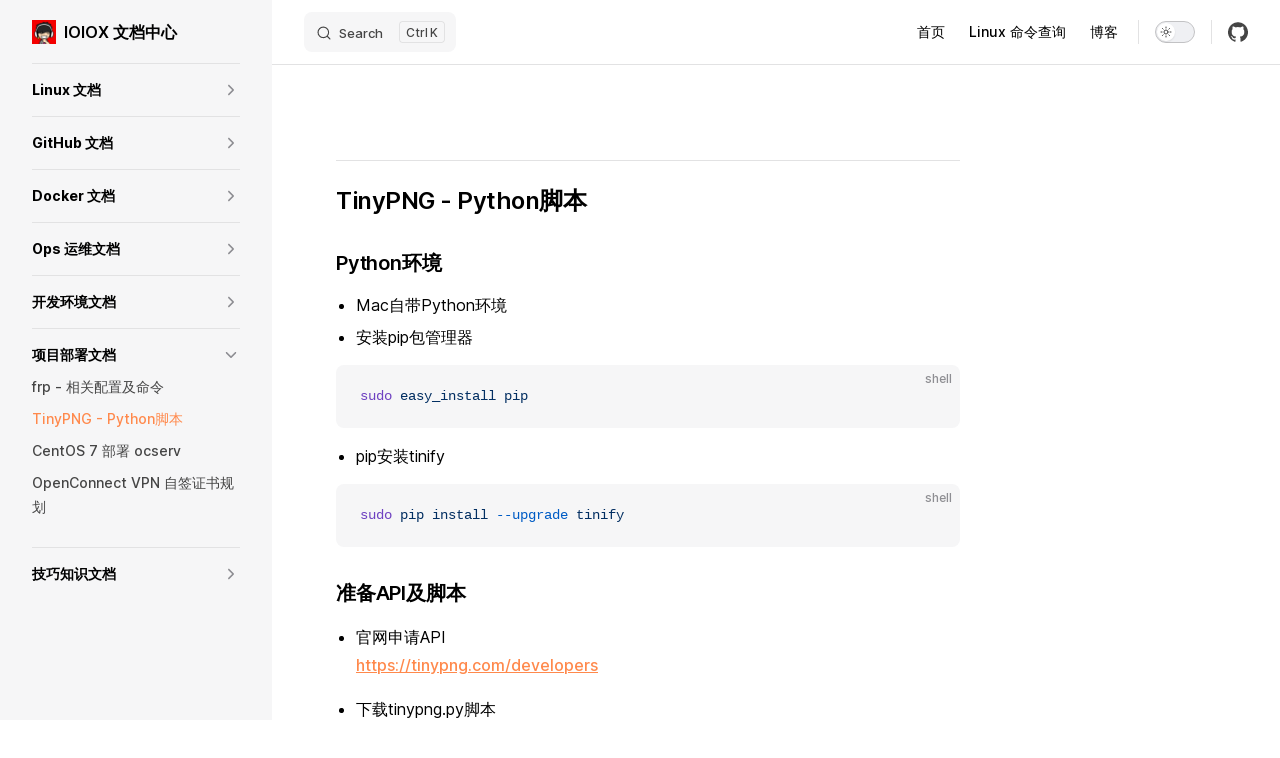

--- FILE ---
content_type: text/html; charset=utf-8
request_url: https://docs.ioiox.com/projects/tinypng-python.html
body_size: 8275
content:
<!DOCTYPE html>
<html lang="en-US" dir="ltr">
  <head>
    <meta charset="utf-8">
    <meta name="viewport" content="width=device-width,initial-scale=1">
    <title>IOIOX 文档中心</title>
    <meta name="description" content="IOIOX Document Center">
    <meta name="generator" content="VitePress v1.0.1">
    <link rel="preload stylesheet" href="/assets/style.CajxKU2i.css" as="style">
    
    <script type="module" src="/assets/app.DpkDJVI5.js"></script>
    <link rel="preload" href="/assets/inter-roman-latin.Bu8hRsVA.woff2" as="font" type="font/woff2" crossorigin="">
    <link rel="modulepreload" href="/assets/chunks/framework.B5RDkS33.js">
    <link rel="modulepreload" href="/assets/chunks/theme.BpbRbw7U.js">
    <link rel="modulepreload" href="/assets/projects_tinypng-python.md.B8Yd-KWM.lean.js">
    <script id="check-dark-mode">(()=>{const e=localStorage.getItem("vitepress-theme-appearance")||"auto",a=window.matchMedia("(prefers-color-scheme: dark)").matches;(!e||e==="auto"?a:e==="dark")&&document.documentElement.classList.add("dark")})();</script>
    <script id="check-mac-os">document.documentElement.classList.toggle("mac",/Mac|iPhone|iPod|iPad/i.test(navigator.platform));</script>
  </head>
  <body>
    <div id="app"><div class="Layout" data-v-d8b57b2d><!--[--><!--]--><!--[--><span tabindex="-1" data-v-c8291ffa></span><a href="#VPContent" class="VPSkipLink visually-hidden" data-v-c8291ffa> Skip to content </a><!--]--><!----><header class="VPNav" data-v-d8b57b2d data-v-7ad780c2><div class="VPNavBar has-sidebar top" data-v-7ad780c2 data-v-844edcde><div class="wrapper" data-v-844edcde><div class="container" data-v-844edcde><div class="title" data-v-844edcde><div class="VPNavBarTitle has-sidebar" data-v-844edcde data-v-0ad69264><a class="title" href="/" data-v-0ad69264><!--[--><!--]--><!--[--><img class="VPImage logo" src="/logo.jpg" alt data-v-ab19afbb><!--]--><span data-v-0ad69264>IOIOX 文档中心</span><!--[--><!--]--></a></div></div><div class="content" data-v-844edcde><div class="content-body" data-v-844edcde><!--[--><!--]--><div class="VPNavBarSearch search" data-v-844edcde><!--[--><!----><div id="local-search"><button type="button" class="DocSearch DocSearch-Button" aria-label="Search"><span class="DocSearch-Button-Container"><span class="vp-icon DocSearch-Search-Icon"></span><span class="DocSearch-Button-Placeholder">Search</span></span><span class="DocSearch-Button-Keys"><kbd class="DocSearch-Button-Key"></kbd><kbd class="DocSearch-Button-Key">K</kbd></span></button></div><!--]--></div><nav aria-labelledby="main-nav-aria-label" class="VPNavBarMenu menu" data-v-844edcde data-v-f732b5d0><span id="main-nav-aria-label" class="visually-hidden" data-v-f732b5d0>Main Navigation</span><!--[--><!--[--><a class="VPLink link VPNavBarMenuLink" href="/" tabindex="0" data-v-f732b5d0 data-v-08fbf4b6><!--[--><span data-v-08fbf4b6>首页</span><!--]--></a><!--]--><!--[--><a class="VPLink link vp-external-link-icon VPNavBarMenuLink" href="https://linux.ioiox.com" target="_blank" rel="noreferrer" tabindex="0" data-v-f732b5d0 data-v-08fbf4b6><!--[--><span data-v-08fbf4b6>Linux 命令查询</span><!--]--></a><!--]--><!--[--><a class="VPLink link vp-external-link-icon VPNavBarMenuLink" href="https://www.ioiox.com" target="_blank" rel="noreferrer" tabindex="0" data-v-f732b5d0 data-v-08fbf4b6><!--[--><span data-v-08fbf4b6>博客</span><!--]--></a><!--]--><!--]--></nav><!----><div class="VPNavBarAppearance appearance" data-v-844edcde data-v-283b26e9><button class="VPSwitch VPSwitchAppearance" type="button" role="switch" title="Switch to dark theme" aria-checked="false" data-v-283b26e9 data-v-7df97737 data-v-b4ccac88><span class="check" data-v-b4ccac88><span class="icon" data-v-b4ccac88><!--[--><span class="vpi-sun sun" data-v-7df97737></span><span class="vpi-moon moon" data-v-7df97737></span><!--]--></span></span></button></div><div class="VPSocialLinks VPNavBarSocialLinks social-links" data-v-844edcde data-v-ef6192dc data-v-e71e869c><!--[--><a class="VPSocialLink no-icon" href="https://github.com/stilleshan" aria-label="github" target="_blank" rel="noopener" data-v-e71e869c data-v-358b6670><span class="vpi-social-github" /></a><!--]--></div><div class="VPFlyout VPNavBarExtra extra" data-v-844edcde data-v-8e87c032 data-v-af5898d3><button type="button" class="button" aria-haspopup="true" aria-expanded="false" aria-label="extra navigation" data-v-af5898d3><span class="vpi-more-horizontal icon" data-v-af5898d3></span></button><div class="menu" data-v-af5898d3><div class="VPMenu" data-v-af5898d3 data-v-e42ed9b3><!----><!--[--><!--[--><!----><div class="group" data-v-8e87c032><div class="item appearance" data-v-8e87c032><p class="label" data-v-8e87c032>Appearance</p><div class="appearance-action" data-v-8e87c032><button class="VPSwitch VPSwitchAppearance" type="button" role="switch" title="Switch to dark theme" aria-checked="false" data-v-8e87c032 data-v-7df97737 data-v-b4ccac88><span class="check" data-v-b4ccac88><span class="icon" data-v-b4ccac88><!--[--><span class="vpi-sun sun" data-v-7df97737></span><span class="vpi-moon moon" data-v-7df97737></span><!--]--></span></span></button></div></div></div><div class="group" data-v-8e87c032><div class="item social-links" data-v-8e87c032><div class="VPSocialLinks social-links-list" data-v-8e87c032 data-v-e71e869c><!--[--><a class="VPSocialLink no-icon" href="https://github.com/stilleshan" aria-label="github" target="_blank" rel="noopener" data-v-e71e869c data-v-358b6670><span class="vpi-social-github" /></a><!--]--></div></div></div><!--]--><!--]--></div></div></div><!--[--><!--]--><button type="button" class="VPNavBarHamburger hamburger" aria-label="mobile navigation" aria-expanded="false" aria-controls="VPNavScreen" data-v-844edcde data-v-6bee1efd><span class="container" data-v-6bee1efd><span class="top" data-v-6bee1efd></span><span class="middle" data-v-6bee1efd></span><span class="bottom" data-v-6bee1efd></span></span></button></div></div></div></div><div class="divider" data-v-844edcde><div class="divider-line" data-v-844edcde></div></div></div><!----></header><div class="VPLocalNav has-sidebar empty" data-v-d8b57b2d data-v-2488c25a><div class="container" data-v-2488c25a><button class="menu" aria-expanded="false" aria-controls="VPSidebarNav" data-v-2488c25a><span class="vpi-align-left menu-icon" data-v-2488c25a></span><span class="menu-text" data-v-2488c25a>Menu</span></button><div class="VPLocalNavOutlineDropdown" style="--vp-vh:0px;" data-v-2488c25a data-v-0b5c97a1><button data-v-0b5c97a1>Return to top</button><!----></div></div></div><aside class="VPSidebar" data-v-d8b57b2d data-v-4871f9f5><div class="curtain" data-v-4871f9f5></div><nav class="nav" id="VPSidebarNav" aria-labelledby="sidebar-aria-label" tabindex="-1" data-v-4871f9f5><span class="visually-hidden" id="sidebar-aria-label" data-v-4871f9f5> Sidebar Navigation </span><!--[--><!--]--><!--[--><div class="group" data-v-4871f9f5><section class="VPSidebarItem level-0 collapsible collapsed" data-v-4871f9f5 data-v-c24f735a><div class="item" role="button" tabindex="0" data-v-c24f735a><div class="indicator" data-v-c24f735a></div><h2 class="text" data-v-c24f735a>Linux 文档</h2><div class="caret" role="button" aria-label="toggle section" tabindex="0" data-v-c24f735a><span class="vpi-chevron-right caret-icon" data-v-c24f735a></span></div></div><div class="items" data-v-c24f735a><!--[--><div class="VPSidebarItem level-1 is-link" data-v-c24f735a data-v-c24f735a><div class="item" data-v-c24f735a><div class="indicator" data-v-c24f735a></div><a class="VPLink link link" href="/linux/linux-command.html" data-v-c24f735a><!--[--><p class="text" data-v-c24f735a>Linux 常用命令文档</p><!--]--></a><!----></div><!----></div><div class="VPSidebarItem level-1 is-link" data-v-c24f735a data-v-c24f735a><div class="item" data-v-c24f735a><div class="indicator" data-v-c24f735a></div><a class="VPLink link link" href="/linux/linux-command-info.html" data-v-c24f735a><!--[--><p class="text" data-v-c24f735a>Linux 信息查询命令</p><!--]--></a><!----></div><!----></div><div class="VPSidebarItem level-1 is-link" data-v-c24f735a data-v-c24f735a><div class="item" data-v-c24f735a><div class="indicator" data-v-c24f735a></div><a class="VPLink link link" href="/linux/linux_environment_variables.html" data-v-c24f735a><!--[--><p class="text" data-v-c24f735a>Linux 系统环境变量</p><!--]--></a><!----></div><!----></div><div class="VPSidebarItem level-1 is-link" data-v-c24f735a data-v-c24f735a><div class="item" data-v-c24f735a><div class="indicator" data-v-c24f735a></div><a class="VPLink link link" href="/linux/Linux-shell-script.html" data-v-c24f735a><!--[--><p class="text" data-v-c24f735a>Linux Shell 脚本参考</p><!--]--></a><!----></div><!----></div><section class="VPSidebarItem level-1 collapsible collapsed" data-v-c24f735a data-v-c24f735a><div class="item" role="button" tabindex="0" data-v-c24f735a><div class="indicator" data-v-c24f735a></div><h3 class="text" data-v-c24f735a>CentOS 相关</h3><div class="caret" role="button" aria-label="toggle section" tabindex="0" data-v-c24f735a><span class="vpi-chevron-right caret-icon" data-v-c24f735a></span></div></div><div class="items" data-v-c24f735a><!--[--><div class="VPSidebarItem level-2 is-link" data-v-c24f735a data-v-c24f735a><div class="item" data-v-c24f735a><div class="indicator" data-v-c24f735a></div><a class="VPLink link link" href="/linux/centos7-initialization.html" data-v-c24f735a><!--[--><p class="text" data-v-c24f735a>CentOS7 初始化</p><!--]--></a><!----></div><!----></div><div class="VPSidebarItem level-2 is-link" data-v-c24f735a data-v-c24f735a><div class="item" data-v-c24f735a><div class="indicator" data-v-c24f735a></div><a class="VPLink link link" href="/linux/centos7-upgrade-kernel.html" data-v-c24f735a><!--[--><p class="text" data-v-c24f735a>CentOS7 升级内核</p><!--]--></a><!----></div><!----></div><!--]--></div></section><section class="VPSidebarItem level-1 collapsible collapsed" data-v-c24f735a data-v-c24f735a><div class="item" role="button" tabindex="0" data-v-c24f735a><div class="indicator" data-v-c24f735a></div><h3 class="text" data-v-c24f735a>Ubuntu 相关</h3><div class="caret" role="button" aria-label="toggle section" tabindex="0" data-v-c24f735a><span class="vpi-chevron-right caret-icon" data-v-c24f735a></span></div></div><div class="items" data-v-c24f735a><!--[--><div class="VPSidebarItem level-2 is-link" data-v-c24f735a data-v-c24f735a><div class="item" data-v-c24f735a><div class="indicator" data-v-c24f735a></div><a class="VPLink link link" href="/linux/ubuntu-command.html" data-v-c24f735a><!--[--><p class="text" data-v-c24f735a>Ubuntu 常用命令</p><!--]--></a><!----></div><!----></div><!--]--></div></section><section class="VPSidebarItem level-1 collapsible collapsed" data-v-c24f735a data-v-c24f735a><div class="item" role="button" tabindex="0" data-v-c24f735a><div class="indicator" data-v-c24f735a></div><h3 class="text" data-v-c24f735a>其他软件</h3><div class="caret" role="button" aria-label="toggle section" tabindex="0" data-v-c24f735a><span class="vpi-chevron-right caret-icon" data-v-c24f735a></span></div></div><div class="items" data-v-c24f735a><!--[--><div class="VPSidebarItem level-2 is-link" data-v-c24f735a data-v-c24f735a><div class="item" data-v-c24f735a><div class="indicator" data-v-c24f735a></div><a class="VPLink link link" href="/linux/software-iptables.html" data-v-c24f735a><!--[--><p class="text" data-v-c24f735a>iptables</p><!--]--></a><!----></div><!----></div><div class="VPSidebarItem level-2 is-link" data-v-c24f735a data-v-c24f735a><div class="item" data-v-c24f735a><div class="indicator" data-v-c24f735a></div><a class="VPLink link link" href="/linux/software-crontab.html" data-v-c24f735a><!--[--><p class="text" data-v-c24f735a>crontab</p><!--]--></a><!----></div><!----></div><!--]--></div></section><!--]--></div></section></div><div class="group" data-v-4871f9f5><section class="VPSidebarItem level-0 collapsible collapsed" data-v-4871f9f5 data-v-c24f735a><div class="item" role="button" tabindex="0" data-v-c24f735a><div class="indicator" data-v-c24f735a></div><h2 class="text" data-v-c24f735a>GitHub 文档</h2><div class="caret" role="button" aria-label="toggle section" tabindex="0" data-v-c24f735a><span class="vpi-chevron-right caret-icon" data-v-c24f735a></span></div></div><div class="items" data-v-c24f735a><!--[--><div class="VPSidebarItem level-1 is-link" data-v-c24f735a data-v-c24f735a><div class="item" data-v-c24f735a><div class="indicator" data-v-c24f735a></div><a class="VPLink link link" href="/github/git-command.html" data-v-c24f735a><!--[--><p class="text" data-v-c24f735a>Git 常规命令</p><!--]--></a><!----></div><!----></div><div class="VPSidebarItem level-1 is-link" data-v-c24f735a data-v-c24f735a><div class="item" data-v-c24f735a><div class="indicator" data-v-c24f735a></div><a class="VPLink link link" href="/github/gitignore.html" data-v-c24f735a><!--[--><p class="text" data-v-c24f735a>配置.gitignore</p><!--]--></a><!----></div><!----></div><div class="VPSidebarItem level-1 is-link" data-v-c24f735a data-v-c24f735a><div class="item" data-v-c24f735a><div class="indicator" data-v-c24f735a></div><a class="VPLink link link" href="/github/github-webhooks-php.html" data-v-c24f735a><!--[--><p class="text" data-v-c24f735a>GitHub Webhooks PHP</p><!--]--></a><!----></div><!----></div><div class="VPSidebarItem level-1 is-link" data-v-c24f735a data-v-c24f735a><div class="item" data-v-c24f735a><div class="indicator" data-v-c24f735a></div><a class="VPLink link link" href="/github/github-webhook-go.html" data-v-c24f735a><!--[--><p class="text" data-v-c24f735a>GitHub Webhooks GO</p><!--]--></a><!----></div><!----></div><div class="VPSidebarItem level-1 is-link" data-v-c24f735a data-v-c24f735a><div class="item" data-v-c24f735a><div class="indicator" data-v-c24f735a></div><a class="VPLink link link" href="/github/github-action.html" data-v-c24f735a><!--[--><p class="text" data-v-c24f735a>GitHub Actions 语法参考</p><!--]--></a><!----></div><!----></div><div class="VPSidebarItem level-1 is-link" data-v-c24f735a data-v-c24f735a><div class="item" data-v-c24f735a><div class="indicator" data-v-c24f735a></div><a class="VPLink link link" href="/github/github-actions-cos.html" data-v-c24f735a><!--[--><p class="text" data-v-c24f735a>GitHub Actions - 自动化部署到腾讯云 COS</p><!--]--></a><!----></div><!----></div><div class="VPSidebarItem level-1 is-link" data-v-c24f735a data-v-c24f735a><div class="item" data-v-c24f735a><div class="indicator" data-v-c24f735a></div><a class="VPLink link link" href="/github/github-actions-workflows-yml.html" data-v-c24f735a><!--[--><p class="text" data-v-c24f735a>GitHub Actions - 自动同步更新 Fork 仓库</p><!--]--></a><!----></div><!----></div><div class="VPSidebarItem level-1 is-link" data-v-c24f735a data-v-c24f735a><div class="item" data-v-c24f735a><div class="indicator" data-v-c24f735a></div><a class="VPLink link link" href="/github/github-workflow-uptream.html" data-v-c24f735a><!--[--><p class="text" data-v-c24f735a>GitHub Actions - 自动同步 fork 上游仓库</p><!--]--></a><!----></div><!----></div><div class="VPSidebarItem level-1 is-link" data-v-c24f735a data-v-c24f735a><div class="item" data-v-c24f735a><div class="indicator" data-v-c24f735a></div><a class="VPLink link link" href="/github/github-workflow-docker-build-push.html" data-v-c24f735a><!--[--><p class="text" data-v-c24f735a>GitHub Actions - 自动构建和上传镜像</p><!--]--></a><!----></div><!----></div><!--]--></div></section></div><div class="group" data-v-4871f9f5><section class="VPSidebarItem level-0 collapsible collapsed" data-v-4871f9f5 data-v-c24f735a><div class="item" role="button" tabindex="0" data-v-c24f735a><div class="indicator" data-v-c24f735a></div><h2 class="text" data-v-c24f735a>Docker 文档</h2><div class="caret" role="button" aria-label="toggle section" tabindex="0" data-v-c24f735a><span class="vpi-chevron-right caret-icon" data-v-c24f735a></span></div></div><div class="items" data-v-c24f735a><!--[--><div class="VPSidebarItem level-1 is-link" data-v-c24f735a data-v-c24f735a><div class="item" data-v-c24f735a><div class="indicator" data-v-c24f735a></div><a class="VPLink link link" href="/docker/docker-command.html" data-v-c24f735a><!--[--><p class="text" data-v-c24f735a>Docker 常用命令文档</p><!--]--></a><!----></div><!----></div><div class="VPSidebarItem level-1 is-link" data-v-c24f735a data-v-c24f735a><div class="item" data-v-c24f735a><div class="indicator" data-v-c24f735a></div><a class="VPLink link link" href="/docker/docker-installation.html" data-v-c24f735a><!--[--><p class="text" data-v-c24f735a>Docker 安装</p><!--]--></a><!----></div><!----></div><div class="VPSidebarItem level-1 is-link" data-v-c24f735a data-v-c24f735a><div class="item" data-v-c24f735a><div class="indicator" data-v-c24f735a></div><a class="VPLink link link" href="/docker/docker-compose-installation.html" data-v-c24f735a><!--[--><p class="text" data-v-c24f735a>Docker Compose 安装</p><!--]--></a><!----></div><!----></div><div class="VPSidebarItem level-1 is-link" data-v-c24f735a data-v-c24f735a><div class="item" data-v-c24f735a><div class="indicator" data-v-c24f735a></div><a class="VPLink link link" href="/docker/docker-registry.html" data-v-c24f735a><!--[--><p class="text" data-v-c24f735a>Docker - Registry 镜像加速与私有镜像仓库</p><!--]--></a><!----></div><!----></div><div class="VPSidebarItem level-1 is-link" data-v-c24f735a data-v-c24f735a><div class="item" data-v-c24f735a><div class="indicator" data-v-c24f735a></div><a class="VPLink link link" href="/docker/docker-registry-mirrors.html" data-v-c24f735a><!--[--><p class="text" data-v-c24f735a>Docker 配置镜像加速及私有仓库</p><!--]--></a><!----></div><!----></div><div class="VPSidebarItem level-1 is-link" data-v-c24f735a data-v-c24f735a><div class="item" data-v-c24f735a><div class="indicator" data-v-c24f735a></div><a class="VPLink link link" href="/docker/docker-watchtower.html" data-v-c24f735a><!--[--><p class="text" data-v-c24f735a>Watchtower - 自动更新 Docker 镜像与容器</p><!--]--></a><!----></div><!----></div><div class="VPSidebarItem level-1 is-link" data-v-c24f735a data-v-c24f735a><div class="item" data-v-c24f735a><div class="indicator" data-v-c24f735a></div><a class="VPLink link link" href="/docker/docker-home-directory.html" data-v-c24f735a><!--[--><p class="text" data-v-c24f735a>Docker 迁移 /var/lib/docker 目录</p><!--]--></a><!----></div><!----></div><div class="VPSidebarItem level-1 is-link" data-v-c24f735a data-v-c24f735a><div class="item" data-v-c24f735a><div class="indicator" data-v-c24f735a></div><a class="VPLink link link" href="/docker/docker-chevereto.html" data-v-c24f735a><!--[--><p class="text" data-v-c24f735a>Docker compose 部署迁移 chevereto</p><!--]--></a><!----></div><!----></div><div class="VPSidebarItem level-1 is-link" data-v-c24f735a data-v-c24f735a><div class="item" data-v-c24f735a><div class="indicator" data-v-c24f735a></div><a class="VPLink link link" href="/docker/docker-gitlab.html" data-v-c24f735a><!--[--><p class="text" data-v-c24f735a>Docker - GitLab 安装教程</p><!--]--></a><!----></div><!----></div><div class="VPSidebarItem level-1 is-link" data-v-c24f735a data-v-c24f735a><div class="item" data-v-c24f735a><div class="indicator" data-v-c24f735a></div><a class="VPLink link link" href="/docker/docker-ttrss.html" data-v-c24f735a><!--[--><p class="text" data-v-c24f735a>Docker compose 部署 Awesome TTRSS</p><!--]--></a><!----></div><!----></div><!--]--></div></section></div><div class="group" data-v-4871f9f5><section class="VPSidebarItem level-0 collapsible collapsed" data-v-4871f9f5 data-v-c24f735a><div class="item" role="button" tabindex="0" data-v-c24f735a><div class="indicator" data-v-c24f735a></div><h2 class="text" data-v-c24f735a>Ops 运维文档</h2><div class="caret" role="button" aria-label="toggle section" tabindex="0" data-v-c24f735a><span class="vpi-chevron-right caret-icon" data-v-c24f735a></span></div></div><div class="items" data-v-c24f735a><!--[--><div class="VPSidebarItem level-1 is-link" data-v-c24f735a data-v-c24f735a><div class="item" data-v-c24f735a><div class="indicator" data-v-c24f735a></div><a class="VPLink link link" href="/ops/rclone.html" data-v-c24f735a><!--[--><p class="text" data-v-c24f735a>Rclone</p><!--]--></a><!----></div><!----></div><div class="VPSidebarItem level-1 is-link" data-v-c24f735a data-v-c24f735a><div class="item" data-v-c24f735a><div class="indicator" data-v-c24f735a></div><a class="VPLink link link" href="/ops/prometheus.html" data-v-c24f735a><!--[--><p class="text" data-v-c24f735a>Prometheus</p><!--]--></a><!----></div><!----></div><div class="VPSidebarItem level-1 is-link" data-v-c24f735a data-v-c24f735a><div class="item" data-v-c24f735a><div class="indicator" data-v-c24f735a></div><a class="VPLink link link" href="/ops/elk.html" data-v-c24f735a><!--[--><p class="text" data-v-c24f735a>ELK</p><!--]--></a><!----></div><!----></div><div class="VPSidebarItem level-1 is-link" data-v-c24f735a data-v-c24f735a><div class="item" data-v-c24f735a><div class="indicator" data-v-c24f735a></div><a class="VPLink link link" href="/ops/acme.sh.html" data-v-c24f735a><!--[--><p class="text" data-v-c24f735a>acme.sh</p><!--]--></a><!----></div><!----></div><div class="VPSidebarItem level-1 is-link" data-v-c24f735a data-v-c24f735a><div class="item" data-v-c24f735a><div class="indicator" data-v-c24f735a></div><a class="VPLink link link" href="/ops/heroku-container.html" data-v-c24f735a><!--[--><p class="text" data-v-c24f735a>Heroku</p><!--]--></a><!----></div><!----></div><div class="VPSidebarItem level-1 is-link" data-v-c24f735a data-v-c24f735a><div class="item" data-v-c24f735a><div class="indicator" data-v-c24f735a></div><a class="VPLink link link" href="/ops/coscmd.html" data-v-c24f735a><!--[--><p class="text" data-v-c24f735a>腾讯云 COSCMD </p><!--]--></a><!----></div><!----></div><div class="VPSidebarItem level-1 is-link" data-v-c24f735a data-v-c24f735a><div class="item" data-v-c24f735a><div class="indicator" data-v-c24f735a></div><a class="VPLink link link" href="/ops/cosfs.html" data-v-c24f735a><!--[--><p class="text" data-v-c24f735a>腾讯云 COSFS</p><!--]--></a><!----></div><!----></div><div class="VPSidebarItem level-1 is-link" data-v-c24f735a data-v-c24f735a><div class="item" data-v-c24f735a><div class="indicator" data-v-c24f735a></div><a class="VPLink link link" href="/ops/postgresql-master-slave.html" data-v-c24f735a><!--[--><p class="text" data-v-c24f735a>PostgreSQL 14 主从库安装配置</p><!--]--></a><!----></div><!----></div><div class="VPSidebarItem level-1 is-link" data-v-c24f735a data-v-c24f735a><div class="item" data-v-c24f735a><div class="indicator" data-v-c24f735a></div><a class="VPLink link link" href="/ops/sql-backup.html" data-v-c24f735a><!--[--><p class="text" data-v-c24f735a>MySQL & PostgreSQL 备份恢复</p><!--]--></a><!----></div><!----></div><div class="VPSidebarItem level-1 is-link" data-v-c24f735a data-v-c24f735a><div class="item" data-v-c24f735a><div class="indicator" data-v-c24f735a></div><a class="VPLink link link" href="/ops/centos7-swap.html" data-v-c24f735a><!--[--><p class="text" data-v-c24f735a>CentOS 7 安装 Swap 分区</p><!--]--></a><!----></div><!----></div><div class="VPSidebarItem level-1 is-link" data-v-c24f735a data-v-c24f735a><div class="item" data-v-c24f735a><div class="indicator" data-v-c24f735a></div><a class="VPLink link link" href="/ops/centos7-python3-install.html" data-v-c24f735a><!--[--><p class="text" data-v-c24f735a>CentOS 7 安装 Python3</p><!--]--></a><!----></div><!----></div><div class="VPSidebarItem level-1 is-link" data-v-c24f735a data-v-c24f735a><div class="item" data-v-c24f735a><div class="indicator" data-v-c24f735a></div><a class="VPLink link link" href="/ops/oracle-cloud.html" data-v-c24f735a><!--[--><p class="text" data-v-c24f735a>Oracle Cloud 相关</p><!--]--></a><!----></div><!----></div><div class="VPSidebarItem level-1 is-link" data-v-c24f735a data-v-c24f735a><div class="item" data-v-c24f735a><div class="indicator" data-v-c24f735a></div><a class="VPLink link link" href="/ops/php-exif.html" data-v-c24f735a><!--[--><p class="text" data-v-c24f735a>Php 编译安装 exif</p><!--]--></a><!----></div><!----></div><div class="VPSidebarItem level-1 is-link" data-v-c24f735a data-v-c24f735a><div class="item" data-v-c24f735a><div class="indicator" data-v-c24f735a></div><a class="VPLink link link" href="/ops/nginx-proxy-google-fonts.html" data-v-c24f735a><!--[--><p class="text" data-v-c24f735a>Nginx 反向代理 Google Fonts</p><!--]--></a><!----></div><!----></div><div class="VPSidebarItem level-1 is-link" data-v-c24f735a data-v-c24f735a><div class="item" data-v-c24f735a><div class="indicator" data-v-c24f735a></div><a class="VPLink link link" href="/ops/nginx-proxy-gravatar.html" data-v-c24f735a><!--[--><p class="text" data-v-c24f735a>Nginx 反向代理 Gravatar</p><!--]--></a><!----></div><!----></div><div class="VPSidebarItem level-1 is-link" data-v-c24f735a data-v-c24f735a><div class="item" data-v-c24f735a><div class="indicator" data-v-c24f735a></div><a class="VPLink link link" href="/ops/nginx-proxy-jsdelivr.html" data-v-c24f735a><!--[--><p class="text" data-v-c24f735a>Nginx 反向代理 JsDelivr</p><!--]--></a><!----></div><!----></div><div class="VPSidebarItem level-1 is-link" data-v-c24f735a data-v-c24f735a><div class="item" data-v-c24f735a><div class="indicator" data-v-c24f735a></div><a class="VPLink link link" href="/ops/nginx-proxy-google-analytics.html" data-v-c24f735a><!--[--><p class="text" data-v-c24f735a>Nginx 反向代理 Google Analytics</p><!--]--></a><!----></div><!----></div><div class="VPSidebarItem level-1 is-link" data-v-c24f735a data-v-c24f735a><div class="item" data-v-c24f735a><div class="indicator" data-v-c24f735a></div><a class="VPLink link link" href="/ops/nginx-ua.html" data-v-c24f735a><!--[--><p class="text" data-v-c24f735a>Nginx 配置 ua 判断</p><!--]--></a><!----></div><!----></div><div class="VPSidebarItem level-1 is-link" data-v-c24f735a data-v-c24f735a><div class="item" data-v-c24f735a><div class="indicator" data-v-c24f735a></div><a class="VPLink link link" href="/ops/nginx-cors.html" data-v-c24f735a><!--[--><p class="text" data-v-c24f735a>Nginx 跨域 CORS</p><!--]--></a><!----></div><!----></div><div class="VPSidebarItem level-1 is-link" data-v-c24f735a data-v-c24f735a><div class="item" data-v-c24f735a><div class="indicator" data-v-c24f735a></div><a class="VPLink link link" href="/ops/nginx-logrotate.html" data-v-c24f735a><!--[--><p class="text" data-v-c24f735a>Nginx logrotate 日志切割</p><!--]--></a><!----></div><!----></div><div class="VPSidebarItem level-1 is-link" data-v-c24f735a data-v-c24f735a><div class="item" data-v-c24f735a><div class="indicator" data-v-c24f735a></div><a class="VPLink link link" href="/ops/nginx-deny-ip.html" data-v-c24f735a><!--[--><p class="text" data-v-c24f735a>Nginx 屏蔽 IP</p><!--]--></a><!----></div><!----></div><div class="VPSidebarItem level-1 is-link" data-v-c24f735a data-v-c24f735a><div class="item" data-v-c24f735a><div class="indicator" data-v-c24f735a></div><a class="VPLink link link" href="/ops/nginx-load-balancing.html" data-v-c24f735a><!--[--><p class="text" data-v-c24f735a>Nginx 配置负载均衡</p><!--]--></a><!----></div><!----></div><div class="VPSidebarItem level-1 is-link" data-v-c24f735a data-v-c24f735a><div class="item" data-v-c24f735a><div class="indicator" data-v-c24f735a></div><a class="VPLink link link" href="/ops/nginx-ocsp.html" data-v-c24f735a><!--[--><p class="text" data-v-c24f735a>Nginx 配置 OCSP Stapling</p><!--]--></a><!----></div><!----></div><div class="VPSidebarItem level-1 is-link" data-v-c24f735a data-v-c24f735a><div class="item" data-v-c24f735a><div class="indicator" data-v-c24f735a></div><a class="VPLink link link" href="/ops/nginx-nonehost.html" data-v-c24f735a><!--[--><p class="text" data-v-c24f735a>Nginx 配置空头主机</p><!--]--></a><!----></div><!----></div><div class="VPSidebarItem level-1 is-link" data-v-c24f735a data-v-c24f735a><div class="item" data-v-c24f735a><div class="indicator" data-v-c24f735a></div><a class="VPLink link link" href="/ops/nginx-passwd.html" data-v-c24f735a><!--[--><p class="text" data-v-c24f735a>Nginx 配置账号密码</p><!--]--></a><!----></div><!----></div><div class="VPSidebarItem level-1 is-link" data-v-c24f735a data-v-c24f735a><div class="item" data-v-c24f735a><div class="indicator" data-v-c24f735a></div><a class="VPLink link link" href="/ops/nginx-proxy-pass-frps-conf.html" data-v-c24f735a><!--[--><p class="text" data-v-c24f735a>Nginx 反向代理 frps 共存</p><!--]--></a><!----></div><!----></div><div class="VPSidebarItem level-1 is-link" data-v-c24f735a data-v-c24f735a><div class="item" data-v-c24f735a><div class="indicator" data-v-c24f735a></div><a class="VPLink link link" href="/ops/nginx-proxy-pass-docker-conf.html" data-v-c24f735a><!--[--><p class="text" data-v-c24f735a>Nginx 反向代理 docker</p><!--]--></a><!----></div><!----></div><div class="VPSidebarItem level-1 is-link" data-v-c24f735a data-v-c24f735a><div class="item" data-v-c24f735a><div class="indicator" data-v-c24f735a></div><a class="VPLink link link" href="/ops/nginx-hotlinking.html" data-v-c24f735a><!--[--><p class="text" data-v-c24f735a>Nginx 防盗链</p><!--]--></a><!----></div><!----></div><div class="VPSidebarItem level-1 is-link" data-v-c24f735a data-v-c24f735a><div class="item" data-v-c24f735a><div class="indicator" data-v-c24f735a></div><a class="VPLink link link" href="/ops/nginx-http-sub-module.html" data-v-c24f735a><!--[--><p class="text" data-v-c24f735a>Nginx 跳转及替换</p><!--]--></a><!----></div><!----></div><div class="VPSidebarItem level-1 is-link" data-v-c24f735a data-v-c24f735a><div class="item" data-v-c24f735a><div class="indicator" data-v-c24f735a></div><a class="VPLink link link" href="/ops/nginx-rewrite301.html" data-v-c24f735a><!--[--><p class="text" data-v-c24f735a>Nginx 301 重定向</p><!--]--></a><!----></div><!----></div><div class="VPSidebarItem level-1 is-link" data-v-c24f735a data-v-c24f735a><div class="item" data-v-c24f735a><div class="indicator" data-v-c24f735a></div><a class="VPLink link link" href="/ops/apache-rewrite301.html" data-v-c24f735a><!--[--><p class="text" data-v-c24f735a>Apache 301 重定向</p><!--]--></a><!----></div><!----></div><!--]--></div></section></div><div class="group" data-v-4871f9f5><section class="VPSidebarItem level-0 collapsible collapsed" data-v-4871f9f5 data-v-c24f735a><div class="item" role="button" tabindex="0" data-v-c24f735a><div class="indicator" data-v-c24f735a></div><h2 class="text" data-v-c24f735a>开发环境文档</h2><div class="caret" role="button" aria-label="toggle section" tabindex="0" data-v-c24f735a><span class="vpi-chevron-right caret-icon" data-v-c24f735a></span></div></div><div class="items" data-v-c24f735a><!--[--><div class="VPSidebarItem level-1 is-link" data-v-c24f735a data-v-c24f735a><div class="item" data-v-c24f735a><div class="indicator" data-v-c24f735a></div><a class="VPLink link link" href="/develop/vscode-sftp-json.html" data-v-c24f735a><!--[--><p class="text" data-v-c24f735a>VScode SFTP插件配置</p><!--]--></a><!----></div><!----></div><div class="VPSidebarItem level-1 is-link" data-v-c24f735a data-v-c24f735a><div class="item" data-v-c24f735a><div class="indicator" data-v-c24f735a></div><a class="VPLink link link" href="/develop/macos.html" data-v-c24f735a><!--[--><p class="text" data-v-c24f735a>macOS 常用命令</p><!--]--></a><!----></div><!----></div><div class="VPSidebarItem level-1 is-link" data-v-c24f735a data-v-c24f735a><div class="item" data-v-c24f735a><div class="indicator" data-v-c24f735a></div><a class="VPLink link link" href="/develop/mweb-images.html" data-v-c24f735a><!--[--><p class="text" data-v-c24f735a>MWeb 图床设置教程</p><!--]--></a><!----></div><!----></div><!--]--></div></section></div><div class="group" data-v-4871f9f5><section class="VPSidebarItem level-0 collapsible has-active" data-v-4871f9f5 data-v-c24f735a><div class="item" role="button" tabindex="0" data-v-c24f735a><div class="indicator" data-v-c24f735a></div><h2 class="text" data-v-c24f735a>项目部署文档</h2><div class="caret" role="button" aria-label="toggle section" tabindex="0" data-v-c24f735a><span class="vpi-chevron-right caret-icon" data-v-c24f735a></span></div></div><div class="items" data-v-c24f735a><!--[--><div class="VPSidebarItem level-1 is-link" data-v-c24f735a data-v-c24f735a><div class="item" data-v-c24f735a><div class="indicator" data-v-c24f735a></div><a class="VPLink link link" href="/projects/frp.html" data-v-c24f735a><!--[--><p class="text" data-v-c24f735a>frp - 相关配置及命令</p><!--]--></a><!----></div><!----></div><div class="VPSidebarItem level-1 is-link" data-v-c24f735a data-v-c24f735a><div class="item" data-v-c24f735a><div class="indicator" data-v-c24f735a></div><a class="VPLink link link" href="/projects/tinypng-python.html" data-v-c24f735a><!--[--><p class="text" data-v-c24f735a>TinyPNG - Python脚本</p><!--]--></a><!----></div><!----></div><div class="VPSidebarItem level-1 is-link" data-v-c24f735a data-v-c24f735a><div class="item" data-v-c24f735a><div class="indicator" data-v-c24f735a></div><a class="VPLink link link" href="/projects/ocserv.html" data-v-c24f735a><!--[--><p class="text" data-v-c24f735a>CentOS 7 部署 ocserv</p><!--]--></a><!----></div><!----></div><div class="VPSidebarItem level-1 is-link" data-v-c24f735a data-v-c24f735a><div class="item" data-v-c24f735a><div class="indicator" data-v-c24f735a></div><a class="VPLink link link" href="/projects/openconnect.html" data-v-c24f735a><!--[--><p class="text" data-v-c24f735a>OpenConnect VPN 自签证书规划</p><!--]--></a><!----></div><!----></div><!--]--></div></section></div><div class="group" data-v-4871f9f5><section class="VPSidebarItem level-0 collapsible collapsed" data-v-4871f9f5 data-v-c24f735a><div class="item" role="button" tabindex="0" data-v-c24f735a><div class="indicator" data-v-c24f735a></div><h2 class="text" data-v-c24f735a>技巧知识文档</h2><div class="caret" role="button" aria-label="toggle section" tabindex="0" data-v-c24f735a><span class="vpi-chevron-right caret-icon" data-v-c24f735a></span></div></div><div class="items" data-v-c24f735a><!--[--><div class="VPSidebarItem level-1 is-link" data-v-c24f735a data-v-c24f735a><div class="item" data-v-c24f735a><div class="indicator" data-v-c24f735a></div><a class="VPLink link link" href="/knowledge/typecho.html" data-v-c24f735a><!--[--><p class="text" data-v-c24f735a>Typecho 相关</p><!--]--></a><!----></div><!----></div><div class="VPSidebarItem level-1 is-link" data-v-c24f735a data-v-c24f735a><div class="item" data-v-c24f735a><div class="indicator" data-v-c24f735a></div><a class="VPLink link link" href="/knowledge/wordpress.html" data-v-c24f735a><!--[--><p class="text" data-v-c24f735a>WordPress 相关</p><!--]--></a><!----></div><!----></div><div class="VPSidebarItem level-1 is-link" data-v-c24f735a data-v-c24f735a><div class="item" data-v-c24f735a><div class="indicator" data-v-c24f735a></div><a class="VPLink link link" href="/knowledge/subconverter-quanx.html" data-v-c24f735a><!--[--><p class="text" data-v-c24f735a>subconverter 服务端配置 Quantumult X</p><!--]--></a><!----></div><!----></div><div class="VPSidebarItem level-1 is-link" data-v-c24f735a data-v-c24f735a><div class="item" data-v-c24f735a><div class="indicator" data-v-c24f735a></div><a class="VPLink link link" href="/knowledge/kms.html" data-v-c24f735a><!--[--><p class="text" data-v-c24f735a>Windows 与 Office 的下载安装及使用 KMS 密钥管理服务激活</p><!--]--></a><!----></div><!----></div><div class="VPSidebarItem level-1 is-link" data-v-c24f735a data-v-c24f735a><div class="item" data-v-c24f735a><div class="indicator" data-v-c24f735a></div><a class="VPLink link link" href="/knowledge/modem-openwrt-ros.html" data-v-c24f735a><!--[--><p class="text" data-v-c24f735a>OpenWrt 及 ROS 配置防火墙使内网用户直接访问光猫</p><!--]--></a><!----></div><!----></div><!--]--></div></section></div><!--]--><!--[--><!--]--></nav></aside><div class="VPContent has-sidebar" id="VPContent" data-v-d8b57b2d data-v-9a6c75ad><div class="VPDoc has-sidebar has-aside" data-v-9a6c75ad data-v-e6f2a212><!--[--><!--]--><div class="container" data-v-e6f2a212><div class="aside" data-v-e6f2a212><div class="aside-curtain" data-v-e6f2a212></div><div class="aside-container" data-v-e6f2a212><div class="aside-content" data-v-e6f2a212><div class="VPDocAside" data-v-e6f2a212 data-v-cb998dce><!--[--><!--]--><!--[--><!--]--><div class="VPDocAsideOutline" role="navigation" data-v-cb998dce data-v-6b52fe58><div class="content" data-v-6b52fe58><div class="outline-marker" data-v-6b52fe58></div><div class="outline-title" role="heading" aria-level="2" data-v-6b52fe58>On this page</div><nav aria-labelledby="doc-outline-aria-label" data-v-6b52fe58><span class="visually-hidden" id="doc-outline-aria-label" data-v-6b52fe58> Table of Contents for current page </span><ul class="VPDocOutlineItem root" data-v-6b52fe58 data-v-53c99d69><!--[--><!--]--></ul></nav></div></div><!--[--><!--]--><div class="spacer" data-v-cb998dce></div><!--[--><!--]--><!----><!--[--><!--]--><!--[--><!--]--></div></div></div></div><div class="content" data-v-e6f2a212><div class="content-container" data-v-e6f2a212><!--[--><!--]--><main class="main" data-v-e6f2a212><div style="position:relative;" class="vp-doc _projects_tinypng-python" data-v-e6f2a212><div><h2 id="tinypng-python脚本" tabindex="-1">TinyPNG - Python脚本 <a class="header-anchor" href="#tinypng-python脚本" aria-label="Permalink to &quot;TinyPNG - Python脚本&quot;">​</a></h2><h3 id="python环境" tabindex="-1">Python环境 <a class="header-anchor" href="#python环境" aria-label="Permalink to &quot;Python环境&quot;">​</a></h3><ul><li>Mac自带Python环境</li><li>安装pip包管理器</li></ul><div class="language-shell vp-adaptive-theme"><button title="Copy Code" class="copy"></button><span class="lang">shell</span><pre class="shiki shiki-themes github-light github-dark vp-code"><code><span class="line"><span style="--shiki-light:#6F42C1;--shiki-dark:#B392F0;">sudo</span><span style="--shiki-light:#032F62;--shiki-dark:#9ECBFF;"> easy_install</span><span style="--shiki-light:#032F62;--shiki-dark:#9ECBFF;"> pip</span></span></code></pre></div><ul><li>pip安装tinify</li></ul><div class="language-shell vp-adaptive-theme"><button title="Copy Code" class="copy"></button><span class="lang">shell</span><pre class="shiki shiki-themes github-light github-dark vp-code"><code><span class="line"><span style="--shiki-light:#6F42C1;--shiki-dark:#B392F0;">sudo</span><span style="--shiki-light:#032F62;--shiki-dark:#9ECBFF;"> pip</span><span style="--shiki-light:#032F62;--shiki-dark:#9ECBFF;"> install</span><span style="--shiki-light:#005CC5;--shiki-dark:#79B8FF;"> --upgrade</span><span style="--shiki-light:#032F62;--shiki-dark:#9ECBFF;"> tinify</span></span></code></pre></div><h3 id="准备api及脚本" tabindex="-1">准备API及脚本 <a class="header-anchor" href="#准备api及脚本" aria-label="Permalink to &quot;准备API及脚本&quot;">​</a></h3><ul><li><p>官网申请API<br><a href="https://tinypng.com/developers" target="_blank" rel="noreferrer">https://tinypng.com/developers</a></p></li><li><p>下载tinypng.py脚本<br><a href="https://files.ioiox.com/projects/tinypng/tinypng.py" target="_blank" rel="noreferrer">下载脚本-右键&gt;另存为</a></p></li><li><p>编辑tinypng.py文件,填入API key并保存</p></li></ul><h3 id="运行使用" tabindex="-1">运行使用 <a class="header-anchor" href="#运行使用" aria-label="Permalink to &quot;运行使用&quot;">​</a></h3><ul><li>把tinypng.py移动到需要压缩图片的文件夹内</li><li>终端进入该目录,运行即可.</li></ul><div class="language-shell vp-adaptive-theme"><button title="Copy Code" class="copy"></button><span class="lang">shell</span><pre class="shiki shiki-themes github-light github-dark vp-code"><code><span class="line"><span style="--shiki-light:#6F42C1;--shiki-dark:#B392F0;">python</span><span style="--shiki-light:#032F62;--shiki-dark:#9ECBFF;"> tinypng.py</span></span></code></pre></div><ul><li>如果遇到click错误提示,需pip安装click.</li></ul><div class="language-shell vp-adaptive-theme"><button title="Copy Code" class="copy"></button><span class="lang">shell</span><pre class="shiki shiki-themes github-light github-dark vp-code"><code><span class="line"><span style="--shiki-light:#6F42C1;--shiki-dark:#B392F0;">sudo</span><span style="--shiki-light:#032F62;--shiki-dark:#9ECBFF;"> pip</span><span style="--shiki-light:#032F62;--shiki-dark:#9ECBFF;"> install</span><span style="--shiki-light:#032F62;--shiki-dark:#9ECBFF;"> click</span></span></code></pre></div><h3 id="更多参数" tabindex="-1">更多参数 <a class="header-anchor" href="#更多参数" aria-label="Permalink to &quot;更多参数&quot;">​</a></h3><ul><li>更多相关参数请参考作者<a href="https://github.com/GcsSloop/TinyPng" target="_blank" rel="noreferrer">GitHub</a></li></ul></div></div></main><footer class="VPDocFooter" data-v-e6f2a212 data-v-b77f9094><!--[--><!--]--><!----><nav class="prev-next" data-v-b77f9094><div class="pager" data-v-b77f9094><a class="VPLink link pager-link prev" href="/projects/frp.html" data-v-b77f9094><!--[--><span class="desc" data-v-b77f9094>Previous page</span><span class="title" data-v-b77f9094>frp - 相关配置及命令</span><!--]--></a></div><div class="pager" data-v-b77f9094><a class="VPLink link pager-link next" href="/projects/ocserv.html" data-v-b77f9094><!--[--><span class="desc" data-v-b77f9094>Next page</span><span class="title" data-v-b77f9094>CentOS 7 部署 ocserv</span><!--]--></a></div></nav></footer><!--[--><!--]--></div></div></div><!--[--><!--]--></div></div><footer class="VPFooter has-sidebar" data-v-d8b57b2d data-v-566314d4><div class="container" data-v-566314d4><!----><p class="copyright" data-v-566314d4>Copyright © 2024 IOIOX</p></div></footer><!--[--><!--]--></div></div>
    <script>window.__VP_HASH_MAP__=JSON.parse("{\"docker_docker-registry.md\":\"BG9N0rWT\",\"docker_docker-ttrss.md\":\"D6dyLeRu\",\"docker_docker-watchtower.md\":\"D48TZmim\",\"github_github-action.md\":\"CvEke2bT\",\"github_github-actions-cos.md\":\"DepACnwP\",\"github_github-webhook-go.md\":\"CC3qvvmn\",\"github_gitignore.md\":\"vUbUuTqa\",\"index.md\":\"ZziC6O8e\",\"knowledge_kms.md\":\"CMaUMibP\",\"knowledge_modem-openwrt-ros.md\":\"B77VezrA\",\"knowledge_typecho.md\":\"4CwbHmLB\",\"knowledge_wordpress.md\":\"BTy_6V0n\",\"linux_linux-command-info.md\":\"BZUeLaJS\",\"linux_software-crontab.md\":\"BSQ3tIAp\",\"knowledge_subconverter-quanx.md\":\"DlAcafRs\",\"linux_centos7-initialization.md\":\"33esiRU3\",\"api-examples.md\":\"Jc9xJ22g\",\"github_git-command.md\":\"CF05w89r\",\"linux_linux-shell-script.md\":\"BLDgH-xn\",\"docker_docker-installation.md\":\"DV6FGb0a\",\"docker_docker-registry-mirrors.md\":\"QpTG_4ob\",\"github_github-webhooks-php.md\":\"ClUMa8rg\",\"github_github-workflow-docker-build-push.md\":\"C8XnzHdO\",\"github_github-workflow-uptream.md\":\"CzOS75av\",\"linux_linux-command.md\":\"C01q-JSz\",\"linux_linux_environment_variables.md\":\"CtG6L257\",\"github_github-actions-workflows-yml.md\":\"UX9dymGz\",\"linux_centos7-upgrade-kernel.md\":\"DLyIn91R\",\"ops_oracle-cloud.md\":\"CHq2B6bu\",\"ops_heroku-container.md\":\"D2JRk07a\",\"ops_nginx-cors.md\":\"BYYHeP-0\",\"ops_nginx-deny-ip.md\":\"-eyERk3F\",\"docker_docker-home-directory.md\":\"D1LYu2V0\",\"backup_centos7-bbr-oracle.md\":\"Gx1FTjvd\",\"backup_cos-scf-cdn.md\":\"eGsQZC49\",\"backup_cuteone.md\":\"DfVazAO5\",\"backup_docker-qiandao.md\":\"qoJ7hd2b\",\"backup_docker-rrshareweb.md\":\"SNZBtTzN\",\"backup_docker-sharelist.md\":\"Cu8Y2HPY\",\"backup_docker-subconverter.md\":\"DfS9dhA1\",\"projects_openconnect.md\":\"BeV3v5cp\",\"linux_software-iptables.md\":\"BjKaIucO\",\"backup_e5renew.md\":\"DoUPYzJv\",\"backup_lskypro.md\":\"BKN3CKGM\",\"backup_macos-settings.md\":\"D3XIjfIv\",\"backup_ohmyzsh.md\":\"wwy07g8l\",\"ops_nginx-hotlinking.md\":\"O5G5vI_U\",\"backup_ssr-sub.md\":\"DVN2J54R\",\"backup_ssrprivoxy.md\":\"zT561vtR\",\"develop_mweb-images.md\":\"DJkbmxP4\",\"develop_vscode-sftp-json.md\":\"BeL-VruM\",\"docker_docker-chevereto.md\":\"DZfEPHEq\",\"docker_docker-command.md\":\"DCP-1hqw\",\"docker_docker-compose-installation.md\":\"u9sk8fiD\",\"docker_docker-gitlab.md\":\"kxizXGt9\",\"backup_centos7-python2.7.16-update.md\":\"BNM2D3FY\",\"ops_apache-rewrite301.md\":\"B8ZE60hf\",\"ops_nginx-http-sub-module.md\":\"btC9Nnxn\",\"ops_nginx-load-balancing.md\":\"BzFhtuTP\",\"ops_nginx-logrotate.md\":\"CH9102pa\",\"ops_nginx-nonehost.md\":\"UFuP8Ca3\",\"ops_nginx-ocsp.md\":\"vxrZfMS1\",\"ops_nginx-passwd.md\":\"DRyclk_T\",\"ops_nginx-proxy-google-analytics.md\":\"Bkh7kfzm\",\"ops_nginx-proxy-google-fonts.md\":\"C9EwXP0Q\",\"ops_nginx-proxy-gravatar.md\":\"D6X92qqv\",\"ops_nginx-proxy-jsdelivr.md\":\"sDRWwg3x\",\"ops_nginx-proxy-pass-docker-conf.md\":\"1P5rCxoO\",\"ops_nginx-proxy-pass-frps-conf.md\":\"Bkyafz4z\",\"ops_nginx-rewrite301.md\":\"BIAkOKwJ\",\"ops_nginx-ua.md\":\"Bj5WS9rw\",\"ops_php-exif.md\":\"Dg-lP529\",\"ops_postgresql-master-slave.md\":\"CZZy_CYt\",\"ops_centos7-python3-install.md\":\"DtxNDbHF\",\"ops_prometheus.md\":\"B467ve9S\",\"ops_rclone.md\":\"ZU5TeVtJ\",\"ops_sql-backup.md\":\"BNHz6KxQ\",\"projects_frp.md\":\"DxQfl1NT\",\"projects_ocserv.md\":\"DJbHUESt\",\"projects_tinypng-python.md\":\"B8Yd-KWM\",\"ops_centos7-swap.md\":\"HOaUMkjP\",\"ops_coscmd.md\":\"ByKA2W5p\",\"ops_cosfs.md\":\"PFdhkS5i\",\"readme.md\":\"BLUmJ0PD\",\"backup_pyone.md\":\"Dq2LGWcN\",\"ops_elk.md\":\"Qgy2qeK_\",\"linux_ubuntu-command.md\":\"KzKFecKK\",\"develop_macos.md\":\"B5n4tkjN\",\"markdown-examples.md\":\"DH3ZKOSt\",\"ops_acme.sh.md\":\"CPHp1N17\"}");window.__VP_SITE_DATA__=JSON.parse("{\"lang\":\"en-US\",\"dir\":\"ltr\",\"title\":\"IOIOX 文档中心\",\"description\":\"IOIOX Document Center\",\"base\":\"/\",\"head\":[],\"router\":{\"prefetchLinks\":true},\"appearance\":true,\"themeConfig\":{\"logo\":\"/logo.jpg\",\"nav\":[{\"text\":\"首页\",\"link\":\"/\"},{\"text\":\"Linux 命令查询\",\"link\":\"https://linux.ioiox.com\"},{\"text\":\"博客\",\"link\":\"https://www.ioiox.com\"}],\"sidebar\":[{\"text\":\"Linux 文档\",\"collapsed\":true,\"items\":[{\"text\":\"Linux 常用命令文档\",\"link\":\"/linux/linux-command\"},{\"text\":\"Linux 信息查询命令\",\"link\":\"/linux/linux-command-info\"},{\"text\":\"Linux 系统环境变量\",\"link\":\"/linux/linux_environment_variables\"},{\"text\":\"Linux Shell 脚本参考\",\"link\":\"/linux/Linux-shell-script\"},{\"text\":\"CentOS 相关\",\"collapsed\":true,\"items\":[{\"text\":\"CentOS7 初始化\",\"link\":\"/linux/centos7-initialization\"},{\"text\":\"CentOS7 升级内核\",\"link\":\"/linux/centos7-upgrade-kernel\"}]},{\"text\":\"Ubuntu 相关\",\"collapsed\":true,\"items\":[{\"text\":\"Ubuntu 常用命令\",\"link\":\"/linux/ubuntu-command\"}]},{\"text\":\"其他软件\",\"collapsed\":true,\"items\":[{\"text\":\"iptables\",\"link\":\"/linux/software-iptables\"},{\"text\":\"crontab\",\"link\":\"/linux/software-crontab\"}]}]},{\"text\":\"GitHub 文档\",\"collapsed\":true,\"items\":[{\"text\":\"Git 常规命令\",\"link\":\"/github/git-command\"},{\"text\":\"配置.gitignore\",\"link\":\"/github/gitignore\"},{\"text\":\"GitHub Webhooks PHP\",\"link\":\"/github/github-webhooks-php\"},{\"text\":\"GitHub Webhooks GO\",\"link\":\"/github/github-webhook-go\"},{\"text\":\"GitHub Actions 语法参考\",\"link\":\"/github/github-action\"},{\"text\":\"GitHub Actions - 自动化部署到腾讯云 COS\",\"link\":\"/github/github-actions-cos\"},{\"text\":\"GitHub Actions - 自动同步更新 Fork 仓库\",\"link\":\"/github/github-actions-workflows-yml\"},{\"text\":\"GitHub Actions - 自动同步 fork 上游仓库\",\"link\":\"/github/github-workflow-uptream\"},{\"text\":\"GitHub Actions - 自动构建和上传镜像\",\"link\":\"/github/github-workflow-docker-build-push\"}]},{\"text\":\"Docker 文档\",\"collapsed\":true,\"items\":[{\"text\":\"Docker 常用命令文档\",\"link\":\"/docker/docker-command\"},{\"text\":\"Docker 安装\",\"link\":\"/docker/docker-installation\"},{\"text\":\"Docker Compose 安装\",\"link\":\"/docker/docker-compose-installation\"},{\"text\":\"Docker - Registry 镜像加速与私有镜像仓库\",\"link\":\"/docker/docker-registry\"},{\"text\":\"Docker 配置镜像加速及私有仓库\",\"link\":\"/docker/docker-registry-mirrors\"},{\"text\":\"Watchtower - 自动更新 Docker 镜像与容器\",\"link\":\"/docker/docker-watchtower\"},{\"text\":\"Docker 迁移 /var/lib/docker 目录\",\"link\":\"/docker/docker-home-directory\"},{\"text\":\"Docker compose 部署迁移 chevereto\",\"link\":\"/docker/docker-chevereto\"},{\"text\":\"Docker - GitLab 安装教程\",\"link\":\"/docker/docker-gitlab\"},{\"text\":\"Docker compose 部署 Awesome TTRSS\",\"link\":\"/docker/docker-ttrss\"}]},{\"text\":\"Ops 运维文档\",\"collapsed\":true,\"items\":[{\"text\":\"Rclone\",\"link\":\"ops/rclone\"},{\"text\":\"Prometheus\",\"link\":\"ops/prometheus\"},{\"text\":\"ELK\",\"link\":\"ops/elk\"},{\"text\":\"acme.sh\",\"link\":\"ops/acme.sh\"},{\"text\":\"Heroku\",\"link\":\"ops/heroku-container\"},{\"text\":\"腾讯云 COSCMD \",\"link\":\"ops/coscmd\"},{\"text\":\"腾讯云 COSFS\",\"link\":\"ops/cosfs\"},{\"text\":\"PostgreSQL 14 主从库安装配置\",\"link\":\"ops/postgresql-master-slave\"},{\"text\":\"MySQL & PostgreSQL 备份恢复\",\"link\":\"ops/sql-backup\"},{\"text\":\"CentOS 7 安装 Swap 分区\",\"link\":\"ops/centos7-swap\"},{\"text\":\"CentOS 7 安装 Python3\",\"link\":\"ops/centos7-python3-install\"},{\"text\":\"Oracle Cloud 相关\",\"link\":\"ops/oracle-cloud\"},{\"text\":\"Php 编译安装 exif\",\"link\":\"ops/php-exif\"},{\"text\":\"Nginx 反向代理 Google Fonts\",\"link\":\"ops/nginx-proxy-google-fonts\"},{\"text\":\"Nginx 反向代理 Gravatar\",\"link\":\"ops/nginx-proxy-gravatar\"},{\"text\":\"Nginx 反向代理 JsDelivr\",\"link\":\"ops/nginx-proxy-jsdelivr\"},{\"text\":\"Nginx 反向代理 Google Analytics\",\"link\":\"ops/nginx-proxy-google-analytics\"},{\"text\":\"Nginx 配置 ua 判断\",\"link\":\"ops/nginx-ua\"},{\"text\":\"Nginx 跨域 CORS\",\"link\":\"ops/nginx-cors\"},{\"text\":\"Nginx logrotate 日志切割\",\"link\":\"ops/nginx-logrotate\"},{\"text\":\"Nginx 屏蔽 IP\",\"link\":\"ops/nginx-deny-ip\"},{\"text\":\"Nginx 配置负载均衡\",\"link\":\"ops/nginx-load-balancing\"},{\"text\":\"Nginx 配置 OCSP Stapling\",\"link\":\"ops/nginx-ocsp\"},{\"text\":\"Nginx 配置空头主机\",\"link\":\"ops/nginx-nonehost\"},{\"text\":\"Nginx 配置账号密码\",\"link\":\"ops/nginx-passwd\"},{\"text\":\"Nginx 反向代理 frps 共存\",\"link\":\"ops/nginx-proxy-pass-frps-conf\"},{\"text\":\"Nginx 反向代理 docker\",\"link\":\"ops/nginx-proxy-pass-docker-conf\"},{\"text\":\"Nginx 防盗链\",\"link\":\"ops/nginx-hotlinking\"},{\"text\":\"Nginx 跳转及替换\",\"link\":\"ops/nginx-http-sub-module\"},{\"text\":\"Nginx 301 重定向\",\"link\":\"ops/nginx-rewrite301\"},{\"text\":\"Apache 301 重定向\",\"link\":\"ops/apache-rewrite301\"}]},{\"text\":\"开发环境文档\",\"collapsed\":true,\"items\":[{\"text\":\"VScode SFTP插件配置\",\"link\":\"/develop/vscode-sftp-json\"},{\"text\":\"macOS 常用命令\",\"link\":\"/develop/macos\"},{\"text\":\"MWeb 图床设置教程\",\"link\":\"/develop/mweb-images\"}]},{\"text\":\"项目部署文档\",\"collapsed\":true,\"items\":[{\"text\":\"frp - 相关配置及命令\",\"link\":\"/projects/frp\"},{\"text\":\"TinyPNG - Python脚本\",\"link\":\"/projects/tinypng-python\"},{\"text\":\"CentOS 7 部署 ocserv\",\"link\":\"/projects/ocserv\"},{\"text\":\"OpenConnect VPN 自签证书规划\",\"link\":\"/projects/openconnect\"}]},{\"text\":\"技巧知识文档\",\"collapsed\":true,\"items\":[{\"text\":\"Typecho 相关\",\"link\":\"/knowledge/typecho\"},{\"text\":\"WordPress 相关\",\"link\":\"/knowledge/wordpress\"},{\"text\":\"subconverter 服务端配置 Quantumult X\",\"link\":\"/knowledge/subconverter-quanx\"},{\"text\":\"Windows 与 Office 的下载安装及使用 KMS 密钥管理服务激活\",\"link\":\"/knowledge/kms\"},{\"text\":\"OpenWrt 及 ROS 配置防火墙使内网用户直接访问光猫\",\"link\":\"/knowledge/modem-openwrt-ros\"}]}],\"socialLinks\":[{\"icon\":\"github\",\"link\":\"https://github.com/stilleshan\"}],\"footer\":{\"copyright\":\"Copyright © 2024 IOIOX\"},\"search\":{\"provider\":\"local\"}},\"locales\":{},\"scrollOffset\":134,\"cleanUrls\":false}");</script>
    
  </body>
</html>

--- FILE ---
content_type: application/javascript; charset=utf-8
request_url: https://docs.ioiox.com/assets/app.DpkDJVI5.js
body_size: 453
content:
function __vite__mapDeps(indexes) {
  if (!__vite__mapDeps.viteFileDeps) {
    __vite__mapDeps.viteFileDeps = []
  }
  return indexes.map((i) => __vite__mapDeps.viteFileDeps[i])
}
import{j as o,a5 as p,a6 as u,a7 as l,a8 as c,a9 as f,aa as d,ab as m,ac as h,ad as g,ae as A,Y as P,d as _,u as v,l as y,z as C,af as E,ag as b,ah as w,ai as R}from"./chunks/framework.B5RDkS33.js";import{t as S}from"./chunks/theme.BpbRbw7U.js";function i(e){if(e.extends){const a=i(e.extends);return{...a,...e,async enhanceApp(t){a.enhanceApp&&await a.enhanceApp(t),e.enhanceApp&&await e.enhanceApp(t)}}}return e}const s=i(S),T=_({name:"VitePressApp",setup(){const{site:e,lang:a,dir:t}=v();return y(()=>{C(()=>{document.documentElement.lang=a.value,document.documentElement.dir=t.value})}),e.value.router.prefetchLinks&&E(),b(),w(),s.setup&&s.setup(),()=>R(s.Layout)}});async function D(){globalThis.__VITEPRESS__=!0;const e=L(),a=j();a.provide(u,e);const t=l(e.route);return a.provide(c,t),a.component("Content",f),a.component("ClientOnly",d),Object.defineProperties(a.config.globalProperties,{$frontmatter:{get(){return t.frontmatter.value}},$params:{get(){return t.page.value.params}}}),s.enhanceApp&&await s.enhanceApp({app:a,router:e,siteData:m}),{app:a,router:e,data:t}}function j(){return h(T)}function L(){let e=o,a;return g(t=>{let n=A(t),r=null;return n&&(e&&(a=n),(e||a===n)&&(n=n.replace(/\.js$/,".lean.js")),r=P(()=>import(n),__vite__mapDeps([]))),o&&(e=!1),r},s.NotFound)}o&&D().then(({app:e,router:a,data:t})=>{a.go().then(()=>{p(a.route,t.site),e.mount("#app")})});export{D as createApp};


--- FILE ---
content_type: application/javascript; charset=utf-8
request_url: https://docs.ioiox.com/assets/chunks/theme.BpbRbw7U.js
body_size: 15991
content:
function __vite__mapDeps(indexes) {
  if (!__vite__mapDeps.viteFileDeps) {
    __vite__mapDeps.viteFileDeps = ["assets/chunks/VPLocalSearchBox.iZNHYewR.js","assets/chunks/framework.B5RDkS33.js"]
  }
  return indexes.map((i) => __vite__mapDeps.viteFileDeps[i])
}
import{d as _,o as a,c,r as l,n as N,a as F,t as w,b as $,w as d,T as ve,e as f,_ as k,u as Ue,i as Ge,f as je,g as pe,h as T,j as J,k as g,l as z,m as v,p as i,q as B,s as H,v as j,x as ie,y as q,z as x,A as he,B as Pe,C as ze,D as qe,E as K,F as M,G as E,H as Ve,I as ee,J as m,K as R,L as Le,M as te,N as Q,O as oe,P as Ke,Q as Se,R as We,S as le,U as Re,V as we,W as Je,X as Ye,Y as Qe,Z as Ie,$ as Te,a0 as Xe,a1 as Ze,a2 as xe,a3 as et}from"./framework.B5RDkS33.js";const tt=_({__name:"VPBadge",props:{text:{},type:{default:"tip"}},setup(o){return(e,t)=>(a(),c("span",{class:N(["VPBadge",e.type])},[l(e.$slots,"default",{},()=>[F(w(e.text),1)])],2))}}),ot={key:0,class:"VPBackdrop"},st=_({__name:"VPBackdrop",props:{show:{type:Boolean}},setup(o){return(e,t)=>(a(),$(ve,{name:"fade"},{default:d(()=>[e.show?(a(),c("div",ot)):f("",!0)]),_:1}))}}),nt=k(st,[["__scopeId","data-v-54a304ca"]]),V=Ue;function at(o,e){let t,s=!1;return()=>{t&&clearTimeout(t),s?t=setTimeout(o,e):(o(),(s=!0)&&setTimeout(()=>s=!1,e))}}function ce(o){return/^\//.test(o)?o:`/${o}`}function fe(o){const{pathname:e,search:t,hash:s,protocol:n}=new URL(o,"http://a.com");if(Ge(o)||o.startsWith("#")||!n.startsWith("http")||!je(e))return o;const{site:r}=V(),u=e.endsWith("/")||e.endsWith(".html")?o:o.replace(/(?:(^\.+)\/)?.*$/,`$1${e.replace(/(\.md)?$/,r.value.cleanUrls?"":".html")}${t}${s}`);return pe(u)}const _e=T(J?location.hash:"");J&&window.addEventListener("hashchange",()=>{_e.value=location.hash});function Y({removeCurrent:o=!0,correspondingLink:e=!1}={}){const{site:t,localeIndex:s,page:n,theme:r}=V(),u=g(()=>{var p,b;return{label:(p=t.value.locales[s.value])==null?void 0:p.label,link:((b=t.value.locales[s.value])==null?void 0:b.link)||(s.value==="root"?"/":`/${s.value}/`)}});return{localeLinks:g(()=>Object.entries(t.value.locales).flatMap(([p,b])=>o&&u.value.label===b.label?[]:{text:b.label,link:rt(b.link||(p==="root"?"/":`/${p}/`),r.value.i18nRouting!==!1&&e,n.value.relativePath.slice(u.value.link.length-1),!t.value.cleanUrls)+_e.value})),currentLang:u}}function rt(o,e,t,s){return e?o.replace(/\/$/,"")+ce(t.replace(/(^|\/)index\.md$/,"$1").replace(/\.md$/,s?".html":"")):o}const it=o=>(B("data-v-b9c0c15a"),o=o(),H(),o),lt={class:"NotFound"},ct={class:"code"},ut={class:"title"},dt=it(()=>v("div",{class:"divider"},null,-1)),vt={class:"quote"},pt={class:"action"},ht=["href","aria-label"],ft=_({__name:"NotFound",setup(o){const{site:e,theme:t}=V(),{localeLinks:s}=Y({removeCurrent:!1}),n=T("/");return z(()=>{var u;const r=window.location.pathname.replace(e.value.base,"").replace(/(^.*?\/).*$/,"/$1");s.value.length&&(n.value=((u=s.value.find(({link:h})=>h.startsWith(r)))==null?void 0:u.link)||s.value[0].link)}),(r,u)=>{var h,p,b,P,y;return a(),c("div",lt,[v("p",ct,w(((h=i(t).notFound)==null?void 0:h.code)??"404"),1),v("h1",ut,w(((p=i(t).notFound)==null?void 0:p.title)??"PAGE NOT FOUND"),1),dt,v("blockquote",vt,w(((b=i(t).notFound)==null?void 0:b.quote)??"But if you don't change your direction, and if you keep looking, you may end up where you are heading."),1),v("div",pt,[v("a",{class:"link",href:i(pe)(n.value),"aria-label":((P=i(t).notFound)==null?void 0:P.linkLabel)??"go to home"},w(((y=i(t).notFound)==null?void 0:y.linkText)??"Take me home"),9,ht)])])}}}),_t=k(ft,[["__scopeId","data-v-b9c0c15a"]]);function Ne(o,e){if(Array.isArray(o))return X(o);if(o==null)return[];e=ce(e);const t=Object.keys(o).sort((n,r)=>r.split("/").length-n.split("/").length).find(n=>e.startsWith(ce(n))),s=t?o[t]:[];return Array.isArray(s)?X(s):X(s.items,s.base)}function mt(o){const e=[];let t=0;for(const s in o){const n=o[s];if(n.items){t=e.push(n);continue}e[t]||e.push({items:[]}),e[t].items.push(n)}return e}function kt(o){const e=[];function t(s){for(const n of s)n.text&&n.link&&e.push({text:n.text,link:n.link,docFooterText:n.docFooterText}),n.items&&t(n.items)}return t(o),e}function ue(o,e){return Array.isArray(e)?e.some(t=>ue(o,t)):j(o,e.link)?!0:e.items?ue(o,e.items):!1}function X(o,e){return[...o].map(t=>{const s={...t},n=s.base||e;return n&&s.link&&(s.link=n+s.link),s.items&&(s.items=X(s.items,n)),s})}function O(){const{frontmatter:o,page:e,theme:t}=V(),s=ie("(min-width: 960px)"),n=T(!1),r=g(()=>{const C=t.value.sidebar,S=e.value.relativePath;return C?Ne(C,S):[]}),u=T(r.value);q(r,(C,S)=>{JSON.stringify(C)!==JSON.stringify(S)&&(u.value=r.value)});const h=g(()=>o.value.sidebar!==!1&&u.value.length>0&&o.value.layout!=="home"),p=g(()=>b?o.value.aside==null?t.value.aside==="left":o.value.aside==="left":!1),b=g(()=>o.value.layout==="home"?!1:o.value.aside!=null?!!o.value.aside:t.value.aside!==!1),P=g(()=>h.value&&s.value),y=g(()=>h.value?mt(u.value):[]);function L(){n.value=!0}function I(){n.value=!1}function A(){n.value?I():L()}return{isOpen:n,sidebar:u,sidebarGroups:y,hasSidebar:h,hasAside:b,leftAside:p,isSidebarEnabled:P,open:L,close:I,toggle:A}}function bt(o,e){let t;x(()=>{t=o.value?document.activeElement:void 0}),z(()=>{window.addEventListener("keyup",s)}),he(()=>{window.removeEventListener("keyup",s)});function s(n){n.key==="Escape"&&o.value&&(e(),t==null||t.focus())}}function $t(o){const{page:e}=V(),t=T(!1),s=g(()=>o.value.collapsed!=null),n=g(()=>!!o.value.link),r=T(!1),u=()=>{r.value=j(e.value.relativePath,o.value.link)};q([e,o,_e],u),z(u);const h=g(()=>r.value?!0:o.value.items?ue(e.value.relativePath,o.value.items):!1),p=g(()=>!!(o.value.items&&o.value.items.length));x(()=>{t.value=!!(s.value&&o.value.collapsed)}),Pe(()=>{(r.value||h.value)&&(t.value=!1)});function b(){s.value&&(t.value=!t.value)}return{collapsed:t,collapsible:s,isLink:n,isActiveLink:r,hasActiveLink:h,hasChildren:p,toggle:b}}function gt(){const{hasSidebar:o}=O(),e=ie("(min-width: 960px)"),t=ie("(min-width: 1280px)");return{isAsideEnabled:g(()=>!t.value&&!e.value?!1:o.value?t.value:e.value)}}const de=[];function Me(o){return typeof o.outline=="object"&&!Array.isArray(o.outline)&&o.outline.label||o.outlineTitle||"On this page"}function me(o){const e=[...document.querySelectorAll(".VPDoc :where(h1,h2,h3,h4,h5,h6)")].filter(t=>t.id&&t.hasChildNodes()).map(t=>{const s=Number(t.tagName[1]);return{element:t,title:yt(t),link:"#"+t.id,level:s}});return Pt(e,o)}function yt(o){let e="";for(const t of o.childNodes)if(t.nodeType===1){if(t.classList.contains("VPBadge")||t.classList.contains("header-anchor")||t.classList.contains("ignore-header"))continue;e+=t.textContent}else t.nodeType===3&&(e+=t.textContent);return e.trim()}function Pt(o,e){if(e===!1)return[];const t=(typeof e=="object"&&!Array.isArray(e)?e.level:e)||2,[s,n]=typeof t=="number"?[t,t]:t==="deep"?[2,6]:t;o=o.filter(u=>u.level>=s&&u.level<=n),de.length=0;for(const{element:u,link:h}of o)de.push({element:u,link:h});const r=[];e:for(let u=0;u<o.length;u++){const h=o[u];if(u===0)r.push(h);else{for(let p=u-1;p>=0;p--){const b=o[p];if(b.level<h.level){(b.children||(b.children=[])).push(h);continue e}}r.push(h)}}return r}function Vt(o,e){const{isAsideEnabled:t}=gt(),s=at(r,100);let n=null;z(()=>{requestAnimationFrame(r),window.addEventListener("scroll",s)}),ze(()=>{u(location.hash)}),he(()=>{window.removeEventListener("scroll",s)});function r(){if(!t.value)return;const h=window.scrollY,p=window.innerHeight,b=document.body.offsetHeight,P=Math.abs(h+p-b)<1,y=de.map(({element:I,link:A})=>({link:A,top:Lt(I)})).filter(({top:I})=>!Number.isNaN(I)).sort((I,A)=>I.top-A.top);if(!y.length){u(null);return}if(h<1){u(null);return}if(P){u(y[y.length-1].link);return}let L=null;for(const{link:I,top:A}of y){if(A>h+qe()+4)break;L=I}u(L)}function u(h){n&&n.classList.remove("active"),h==null?n=null:n=o.value.querySelector(`a[href="${decodeURIComponent(h)}"]`);const p=n;p?(p.classList.add("active"),e.value.style.top=p.offsetTop+39+"px",e.value.style.opacity="1"):(e.value.style.top="33px",e.value.style.opacity="0")}}function Lt(o){let e=0;for(;o!==document.body;){if(o===null)return NaN;e+=o.offsetTop,o=o.offsetParent}return e}const St=["href","title"],wt=_({__name:"VPDocOutlineItem",props:{headers:{},root:{type:Boolean}},setup(o){function e({target:t}){const s=t.href.split("#")[1],n=document.getElementById(decodeURIComponent(s));n==null||n.focus({preventScroll:!0})}return(t,s)=>{const n=K("VPDocOutlineItem",!0);return a(),c("ul",{class:N(["VPDocOutlineItem",t.root?"root":"nested"])},[(a(!0),c(M,null,E(t.headers,({children:r,link:u,title:h})=>(a(),c("li",null,[v("a",{class:"outline-link",href:u,onClick:e,title:h},w(h),9,St),r!=null&&r.length?(a(),$(n,{key:0,headers:r},null,8,["headers"])):f("",!0)]))),256))],2)}}}),Ae=k(wt,[["__scopeId","data-v-53c99d69"]]),It=o=>(B("data-v-6b52fe58"),o=o(),H(),o),Tt={class:"content"},Nt={class:"outline-title",role:"heading","aria-level":"2"},Mt={"aria-labelledby":"doc-outline-aria-label"},At=It(()=>v("span",{class:"visually-hidden",id:"doc-outline-aria-label"}," Table of Contents for current page ",-1)),Ct=_({__name:"VPDocAsideOutline",setup(o){const{frontmatter:e,theme:t}=V(),s=Ve([]);ee(()=>{s.value=me(e.value.outline??t.value.outline)});const n=T(),r=T();return Vt(n,r),(u,h)=>(a(),c("div",{class:N(["VPDocAsideOutline",{"has-outline":s.value.length>0}]),ref_key:"container",ref:n,role:"navigation"},[v("div",Tt,[v("div",{class:"outline-marker",ref_key:"marker",ref:r},null,512),v("div",Nt,w(i(Me)(i(t))),1),v("nav",Mt,[At,m(Ae,{headers:s.value,root:!0},null,8,["headers"])])])],2))}}),Bt=k(Ct,[["__scopeId","data-v-6b52fe58"]]),Ht={class:"VPDocAsideCarbonAds"},Et=_({__name:"VPDocAsideCarbonAds",props:{carbonAds:{}},setup(o){const e=()=>null;return(t,s)=>(a(),c("div",Ht,[m(i(e),{"carbon-ads":t.carbonAds},null,8,["carbon-ads"])]))}}),Ft=o=>(B("data-v-cb998dce"),o=o(),H(),o),Dt={class:"VPDocAside"},Ot=Ft(()=>v("div",{class:"spacer"},null,-1)),Ut=_({__name:"VPDocAside",setup(o){const{theme:e}=V();return(t,s)=>(a(),c("div",Dt,[l(t.$slots,"aside-top",{},void 0,!0),l(t.$slots,"aside-outline-before",{},void 0,!0),m(Bt),l(t.$slots,"aside-outline-after",{},void 0,!0),Ot,l(t.$slots,"aside-ads-before",{},void 0,!0),i(e).carbonAds?(a(),$(Et,{key:0,"carbon-ads":i(e).carbonAds},null,8,["carbon-ads"])):f("",!0),l(t.$slots,"aside-ads-after",{},void 0,!0),l(t.$slots,"aside-bottom",{},void 0,!0)]))}}),Gt=k(Ut,[["__scopeId","data-v-cb998dce"]]);function jt(){const{theme:o,page:e}=V();return g(()=>{const{text:t="Edit this page",pattern:s=""}=o.value.editLink||{};let n;return typeof s=="function"?n=s(e.value):n=s.replace(/:path/g,e.value.filePath),{url:n,text:t}})}function zt(){const{page:o,theme:e,frontmatter:t}=V();return g(()=>{var b,P,y,L,I,A,C,S;const s=Ne(e.value.sidebar,o.value.relativePath),n=kt(s),r=qt(n,U=>U.link.replace(/[?#].*$/,"")),u=r.findIndex(U=>j(o.value.relativePath,U.link)),h=((b=e.value.docFooter)==null?void 0:b.prev)===!1&&!t.value.prev||t.value.prev===!1,p=((P=e.value.docFooter)==null?void 0:P.next)===!1&&!t.value.next||t.value.next===!1;return{prev:h?void 0:{text:(typeof t.value.prev=="string"?t.value.prev:typeof t.value.prev=="object"?t.value.prev.text:void 0)??((y=r[u-1])==null?void 0:y.docFooterText)??((L=r[u-1])==null?void 0:L.text),link:(typeof t.value.prev=="object"?t.value.prev.link:void 0)??((I=r[u-1])==null?void 0:I.link)},next:p?void 0:{text:(typeof t.value.next=="string"?t.value.next:typeof t.value.next=="object"?t.value.next.text:void 0)??((A=r[u+1])==null?void 0:A.docFooterText)??((C=r[u+1])==null?void 0:C.text),link:(typeof t.value.next=="object"?t.value.next.link:void 0)??((S=r[u+1])==null?void 0:S.link)}}})}function qt(o,e){const t=new Set;return o.filter(s=>{const n=e(s);return t.has(n)?!1:t.add(n)})}const D=_({__name:"VPLink",props:{tag:{},href:{},noIcon:{type:Boolean},target:{},rel:{}},setup(o){const e=o,t=g(()=>e.tag??(e.href?"a":"span")),s=g(()=>e.href&&Le.test(e.href));return(n,r)=>(a(),$(R(t.value),{class:N(["VPLink",{link:n.href,"vp-external-link-icon":s.value,"no-icon":n.noIcon}]),href:n.href?i(fe)(n.href):void 0,target:n.target??(s.value?"_blank":void 0),rel:n.rel??(s.value?"noreferrer":void 0)},{default:d(()=>[l(n.$slots,"default")]),_:3},8,["class","href","target","rel"]))}}),Kt={class:"VPLastUpdated"},Wt=["datetime"],Rt=_({__name:"VPDocFooterLastUpdated",setup(o){const{theme:e,page:t,frontmatter:s,lang:n}=V(),r=g(()=>new Date(s.value.lastUpdated??t.value.lastUpdated)),u=g(()=>r.value.toISOString()),h=T("");return z(()=>{x(()=>{var p,b,P;h.value=new Intl.DateTimeFormat((b=(p=e.value.lastUpdated)==null?void 0:p.formatOptions)!=null&&b.forceLocale?n.value:void 0,((P=e.value.lastUpdated)==null?void 0:P.formatOptions)??{dateStyle:"short",timeStyle:"short"}).format(r.value)})}),(p,b)=>{var P;return a(),c("p",Kt,[F(w(((P=i(e).lastUpdated)==null?void 0:P.text)||i(e).lastUpdatedText||"Last updated")+": ",1),v("time",{datetime:u.value},w(h.value),9,Wt)])}}}),Jt=k(Rt,[["__scopeId","data-v-19a7ae4e"]]),Yt=o=>(B("data-v-b77f9094"),o=o(),H(),o),Qt={key:0,class:"VPDocFooter"},Xt={key:0,class:"edit-info"},Zt={key:0,class:"edit-link"},xt=Yt(()=>v("span",{class:"vpi-square-pen edit-link-icon"},null,-1)),eo={key:1,class:"last-updated"},to={key:1,class:"prev-next"},oo={class:"pager"},so=["innerHTML"],no=["innerHTML"],ao={class:"pager"},ro=["innerHTML"],io=["innerHTML"],lo=_({__name:"VPDocFooter",setup(o){const{theme:e,page:t,frontmatter:s}=V(),n=jt(),r=zt(),u=g(()=>e.value.editLink&&s.value.editLink!==!1),h=g(()=>t.value.lastUpdated&&s.value.lastUpdated!==!1),p=g(()=>u.value||h.value||r.value.prev||r.value.next);return(b,P)=>{var y,L,I,A;return p.value?(a(),c("footer",Qt,[l(b.$slots,"doc-footer-before",{},void 0,!0),u.value||h.value?(a(),c("div",Xt,[u.value?(a(),c("div",Zt,[m(D,{class:"edit-link-button",href:i(n).url,"no-icon":!0},{default:d(()=>[xt,F(" "+w(i(n).text),1)]),_:1},8,["href"])])):f("",!0),h.value?(a(),c("div",eo,[m(Jt)])):f("",!0)])):f("",!0),(y=i(r).prev)!=null&&y.link||(L=i(r).next)!=null&&L.link?(a(),c("nav",to,[v("div",oo,[(I=i(r).prev)!=null&&I.link?(a(),$(D,{key:0,class:"pager-link prev",href:i(r).prev.link},{default:d(()=>{var C;return[v("span",{class:"desc",innerHTML:((C=i(e).docFooter)==null?void 0:C.prev)||"Previous page"},null,8,so),v("span",{class:"title",innerHTML:i(r).prev.text},null,8,no)]}),_:1},8,["href"])):f("",!0)]),v("div",ao,[(A=i(r).next)!=null&&A.link?(a(),$(D,{key:0,class:"pager-link next",href:i(r).next.link},{default:d(()=>{var C;return[v("span",{class:"desc",innerHTML:((C=i(e).docFooter)==null?void 0:C.next)||"Next page"},null,8,ro),v("span",{class:"title",innerHTML:i(r).next.text},null,8,io)]}),_:1},8,["href"])):f("",!0)])])):f("",!0)])):f("",!0)}}}),co=k(lo,[["__scopeId","data-v-b77f9094"]]),uo=o=>(B("data-v-e6f2a212"),o=o(),H(),o),vo={class:"container"},po=uo(()=>v("div",{class:"aside-curtain"},null,-1)),ho={class:"aside-container"},fo={class:"aside-content"},_o={class:"content"},mo={class:"content-container"},ko={class:"main"},bo=_({__name:"VPDoc",setup(o){const{theme:e}=V(),t=te(),{hasSidebar:s,hasAside:n,leftAside:r}=O(),u=g(()=>t.path.replace(/[./]+/g,"_").replace(/_html$/,""));return(h,p)=>{const b=K("Content");return a(),c("div",{class:N(["VPDoc",{"has-sidebar":i(s),"has-aside":i(n)}])},[l(h.$slots,"doc-top",{},void 0,!0),v("div",vo,[i(n)?(a(),c("div",{key:0,class:N(["aside",{"left-aside":i(r)}])},[po,v("div",ho,[v("div",fo,[m(Gt,null,{"aside-top":d(()=>[l(h.$slots,"aside-top",{},void 0,!0)]),"aside-bottom":d(()=>[l(h.$slots,"aside-bottom",{},void 0,!0)]),"aside-outline-before":d(()=>[l(h.$slots,"aside-outline-before",{},void 0,!0)]),"aside-outline-after":d(()=>[l(h.$slots,"aside-outline-after",{},void 0,!0)]),"aside-ads-before":d(()=>[l(h.$slots,"aside-ads-before",{},void 0,!0)]),"aside-ads-after":d(()=>[l(h.$slots,"aside-ads-after",{},void 0,!0)]),_:3})])])],2)):f("",!0),v("div",_o,[v("div",mo,[l(h.$slots,"doc-before",{},void 0,!0),v("main",ko,[m(b,{class:N(["vp-doc",[u.value,i(e).externalLinkIcon&&"external-link-icon-enabled"]])},null,8,["class"])]),m(co,null,{"doc-footer-before":d(()=>[l(h.$slots,"doc-footer-before",{},void 0,!0)]),_:3}),l(h.$slots,"doc-after",{},void 0,!0)])])]),l(h.$slots,"doc-bottom",{},void 0,!0)],2)}}}),$o=k(bo,[["__scopeId","data-v-e6f2a212"]]),go=_({__name:"VPButton",props:{tag:{},size:{default:"medium"},theme:{default:"brand"},text:{},href:{},target:{},rel:{}},setup(o){const e=o,t=g(()=>e.href&&Le.test(e.href)),s=g(()=>e.tag||e.href?"a":"button");return(n,r)=>(a(),$(R(s.value),{class:N(["VPButton",[n.size,n.theme]]),href:n.href?i(fe)(n.href):void 0,target:e.target??(t.value?"_blank":void 0),rel:e.rel??(t.value?"noreferrer":void 0)},{default:d(()=>[F(w(n.text),1)]),_:1},8,["class","href","target","rel"]))}}),yo=k(go,[["__scopeId","data-v-c9cf0e3c"]]),Po=["src","alt"],Vo=_({inheritAttrs:!1,__name:"VPImage",props:{image:{},alt:{}},setup(o){return(e,t)=>{const s=K("VPImage",!0);return e.image?(a(),c(M,{key:0},[typeof e.image=="string"||"src"in e.image?(a(),c("img",Q({key:0,class:"VPImage"},typeof e.image=="string"?e.$attrs:{...e.image,...e.$attrs},{src:i(pe)(typeof e.image=="string"?e.image:e.image.src),alt:e.alt??(typeof e.image=="string"?"":e.image.alt||"")}),null,16,Po)):(a(),c(M,{key:1},[m(s,Q({class:"dark",image:e.image.dark,alt:e.image.alt},e.$attrs),null,16,["image","alt"]),m(s,Q({class:"light",image:e.image.light,alt:e.image.alt},e.$attrs),null,16,["image","alt"])],64))],64)):f("",!0)}}}),Z=k(Vo,[["__scopeId","data-v-ab19afbb"]]),Lo=o=>(B("data-v-b10c5094"),o=o(),H(),o),So={class:"container"},wo={class:"main"},Io={key:0,class:"name"},To=["innerHTML"],No=["innerHTML"],Mo=["innerHTML"],Ao={key:0,class:"actions"},Co={key:0,class:"image"},Bo={class:"image-container"},Ho=Lo(()=>v("div",{class:"image-bg"},null,-1)),Eo=_({__name:"VPHero",props:{name:{},text:{},tagline:{},image:{},actions:{}},setup(o){const e=oe("hero-image-slot-exists");return(t,s)=>(a(),c("div",{class:N(["VPHero",{"has-image":t.image||i(e)}])},[v("div",So,[v("div",wo,[l(t.$slots,"home-hero-info-before",{},void 0,!0),l(t.$slots,"home-hero-info",{},()=>[t.name?(a(),c("h1",Io,[v("span",{innerHTML:t.name,class:"clip"},null,8,To)])):f("",!0),t.text?(a(),c("p",{key:1,innerHTML:t.text,class:"text"},null,8,No)):f("",!0),t.tagline?(a(),c("p",{key:2,innerHTML:t.tagline,class:"tagline"},null,8,Mo)):f("",!0)],!0),l(t.$slots,"home-hero-info-after",{},void 0,!0),t.actions?(a(),c("div",Ao,[(a(!0),c(M,null,E(t.actions,n=>(a(),c("div",{key:n.link,class:"action"},[m(yo,{tag:"a",size:"medium",theme:n.theme,text:n.text,href:n.link,target:n.target,rel:n.rel},null,8,["theme","text","href","target","rel"])]))),128))])):f("",!0),l(t.$slots,"home-hero-actions-after",{},void 0,!0)]),t.image||i(e)?(a(),c("div",Co,[v("div",Bo,[Ho,l(t.$slots,"home-hero-image",{},()=>[t.image?(a(),$(Z,{key:0,class:"image-src",image:t.image},null,8,["image"])):f("",!0)],!0)])])):f("",!0)])],2))}}),Fo=k(Eo,[["__scopeId","data-v-b10c5094"]]),Do=_({__name:"VPHomeHero",setup(o){const{frontmatter:e}=V();return(t,s)=>i(e).hero?(a(),$(Fo,{key:0,class:"VPHomeHero",name:i(e).hero.name,text:i(e).hero.text,tagline:i(e).hero.tagline,image:i(e).hero.image,actions:i(e).hero.actions},{"home-hero-info-before":d(()=>[l(t.$slots,"home-hero-info-before")]),"home-hero-info":d(()=>[l(t.$slots,"home-hero-info")]),"home-hero-info-after":d(()=>[l(t.$slots,"home-hero-info-after")]),"home-hero-actions-after":d(()=>[l(t.$slots,"home-hero-actions-after")]),"home-hero-image":d(()=>[l(t.$slots,"home-hero-image")]),_:3},8,["name","text","tagline","image","actions"])):f("",!0)}}),Oo=o=>(B("data-v-bd37d1a2"),o=o(),H(),o),Uo={class:"box"},Go={key:0,class:"icon"},jo=["innerHTML"],zo=["innerHTML"],qo=["innerHTML"],Ko={key:4,class:"link-text"},Wo={class:"link-text-value"},Ro=Oo(()=>v("span",{class:"vpi-arrow-right link-text-icon"},null,-1)),Jo=_({__name:"VPFeature",props:{icon:{},title:{},details:{},link:{},linkText:{},rel:{},target:{}},setup(o){return(e,t)=>(a(),$(D,{class:"VPFeature",href:e.link,rel:e.rel,target:e.target,"no-icon":!0,tag:e.link?"a":"div"},{default:d(()=>[v("article",Uo,[typeof e.icon=="object"&&e.icon.wrap?(a(),c("div",Go,[m(Z,{image:e.icon,alt:e.icon.alt,height:e.icon.height||48,width:e.icon.width||48},null,8,["image","alt","height","width"])])):typeof e.icon=="object"?(a(),$(Z,{key:1,image:e.icon,alt:e.icon.alt,height:e.icon.height||48,width:e.icon.width||48},null,8,["image","alt","height","width"])):e.icon?(a(),c("div",{key:2,class:"icon",innerHTML:e.icon},null,8,jo)):f("",!0),v("h2",{class:"title",innerHTML:e.title},null,8,zo),e.details?(a(),c("p",{key:3,class:"details",innerHTML:e.details},null,8,qo)):f("",!0),e.linkText?(a(),c("div",Ko,[v("p",Wo,[F(w(e.linkText)+" ",1),Ro])])):f("",!0)])]),_:1},8,["href","rel","target","tag"]))}}),Yo=k(Jo,[["__scopeId","data-v-bd37d1a2"]]),Qo={key:0,class:"VPFeatures"},Xo={class:"container"},Zo={class:"items"},xo=_({__name:"VPFeatures",props:{features:{}},setup(o){const e=o,t=g(()=>{const s=e.features.length;if(s){if(s===2)return"grid-2";if(s===3)return"grid-3";if(s%3===0)return"grid-6";if(s>3)return"grid-4"}else return});return(s,n)=>s.features?(a(),c("div",Qo,[v("div",Xo,[v("div",Zo,[(a(!0),c(M,null,E(s.features,r=>(a(),c("div",{key:r.title,class:N(["item",[t.value]])},[m(Yo,{icon:r.icon,title:r.title,details:r.details,link:r.link,"link-text":r.linkText,rel:r.rel,target:r.target},null,8,["icon","title","details","link","link-text","rel","target"])],2))),128))])])])):f("",!0)}}),es=k(xo,[["__scopeId","data-v-b1eea84a"]]),ts=_({__name:"VPHomeFeatures",setup(o){const{frontmatter:e}=V();return(t,s)=>i(e).features?(a(),$(es,{key:0,class:"VPHomeFeatures",features:i(e).features},null,8,["features"])):f("",!0)}}),os=_({__name:"VPHomeContent",setup(o){const{width:e}=Ke({includeScrollbar:!1});return(t,s)=>(a(),c("div",{class:"vp-doc container",style:Se(i(e)?{"--vp-offset":`calc(50% - ${i(e)/2}px)`}:{})},[l(t.$slots,"default",{},void 0,!0)],4))}}),ss=k(os,[["__scopeId","data-v-d59ac166"]]),ns={class:"VPHome"},as=_({__name:"VPHome",setup(o){const{frontmatter:e}=V();return(t,s)=>{const n=K("Content");return a(),c("div",ns,[l(t.$slots,"home-hero-before",{},void 0,!0),m(Do,null,{"home-hero-info-before":d(()=>[l(t.$slots,"home-hero-info-before",{},void 0,!0)]),"home-hero-info":d(()=>[l(t.$slots,"home-hero-info",{},void 0,!0)]),"home-hero-info-after":d(()=>[l(t.$slots,"home-hero-info-after",{},void 0,!0)]),"home-hero-actions-after":d(()=>[l(t.$slots,"home-hero-actions-after",{},void 0,!0)]),"home-hero-image":d(()=>[l(t.$slots,"home-hero-image",{},void 0,!0)]),_:3}),l(t.$slots,"home-hero-after",{},void 0,!0),l(t.$slots,"home-features-before",{},void 0,!0),m(ts),l(t.$slots,"home-features-after",{},void 0,!0),i(e).markdownStyles!==!1?(a(),$(ss,{key:0},{default:d(()=>[m(n)]),_:1})):(a(),$(n,{key:1}))])}}}),rs=k(as,[["__scopeId","data-v-07b1ad08"]]),is={},ls={class:"VPPage"};function cs(o,e){const t=K("Content");return a(),c("div",ls,[l(o.$slots,"page-top"),m(t),l(o.$slots,"page-bottom")])}const us=k(is,[["render",cs]]),ds=_({__name:"VPContent",setup(o){const{page:e,frontmatter:t}=V(),{hasSidebar:s}=O();return(n,r)=>(a(),c("div",{class:N(["VPContent",{"has-sidebar":i(s),"is-home":i(t).layout==="home"}]),id:"VPContent"},[i(e).isNotFound?l(n.$slots,"not-found",{key:0},()=>[m(_t)],!0):i(t).layout==="page"?(a(),$(us,{key:1},{"page-top":d(()=>[l(n.$slots,"page-top",{},void 0,!0)]),"page-bottom":d(()=>[l(n.$slots,"page-bottom",{},void 0,!0)]),_:3})):i(t).layout==="home"?(a(),$(rs,{key:2},{"home-hero-before":d(()=>[l(n.$slots,"home-hero-before",{},void 0,!0)]),"home-hero-info-before":d(()=>[l(n.$slots,"home-hero-info-before",{},void 0,!0)]),"home-hero-info":d(()=>[l(n.$slots,"home-hero-info",{},void 0,!0)]),"home-hero-info-after":d(()=>[l(n.$slots,"home-hero-info-after",{},void 0,!0)]),"home-hero-actions-after":d(()=>[l(n.$slots,"home-hero-actions-after",{},void 0,!0)]),"home-hero-image":d(()=>[l(n.$slots,"home-hero-image",{},void 0,!0)]),"home-hero-after":d(()=>[l(n.$slots,"home-hero-after",{},void 0,!0)]),"home-features-before":d(()=>[l(n.$slots,"home-features-before",{},void 0,!0)]),"home-features-after":d(()=>[l(n.$slots,"home-features-after",{},void 0,!0)]),_:3})):i(t).layout&&i(t).layout!=="doc"?(a(),$(R(i(t).layout),{key:3})):(a(),$($o,{key:4},{"doc-top":d(()=>[l(n.$slots,"doc-top",{},void 0,!0)]),"doc-bottom":d(()=>[l(n.$slots,"doc-bottom",{},void 0,!0)]),"doc-footer-before":d(()=>[l(n.$slots,"doc-footer-before",{},void 0,!0)]),"doc-before":d(()=>[l(n.$slots,"doc-before",{},void 0,!0)]),"doc-after":d(()=>[l(n.$slots,"doc-after",{},void 0,!0)]),"aside-top":d(()=>[l(n.$slots,"aside-top",{},void 0,!0)]),"aside-outline-before":d(()=>[l(n.$slots,"aside-outline-before",{},void 0,!0)]),"aside-outline-after":d(()=>[l(n.$slots,"aside-outline-after",{},void 0,!0)]),"aside-ads-before":d(()=>[l(n.$slots,"aside-ads-before",{},void 0,!0)]),"aside-ads-after":d(()=>[l(n.$slots,"aside-ads-after",{},void 0,!0)]),"aside-bottom":d(()=>[l(n.$slots,"aside-bottom",{},void 0,!0)]),_:3}))],2))}}),vs=k(ds,[["__scopeId","data-v-9a6c75ad"]]),ps={class:"container"},hs=["innerHTML"],fs=["innerHTML"],_s=_({__name:"VPFooter",setup(o){const{theme:e,frontmatter:t}=V(),{hasSidebar:s}=O();return(n,r)=>i(e).footer&&i(t).footer!==!1?(a(),c("footer",{key:0,class:N(["VPFooter",{"has-sidebar":i(s)}])},[v("div",ps,[i(e).footer.message?(a(),c("p",{key:0,class:"message",innerHTML:i(e).footer.message},null,8,hs)):f("",!0),i(e).footer.copyright?(a(),c("p",{key:1,class:"copyright",innerHTML:i(e).footer.copyright},null,8,fs)):f("",!0)])],2)):f("",!0)}}),ms=k(_s,[["__scopeId","data-v-566314d4"]]);function ks(){const{theme:o,frontmatter:e}=V(),t=Ve([]),s=g(()=>t.value.length>0);return ee(()=>{t.value=me(e.value.outline??o.value.outline)}),{headers:t,hasLocalNav:s}}const bs=o=>(B("data-v-0b5c97a1"),o=o(),H(),o),$s=bs(()=>v("span",{class:"vpi-chevron-right icon"},null,-1)),gs={class:"header"},ys={class:"outline"},Ps=_({__name:"VPLocalNavOutlineDropdown",props:{headers:{},navHeight:{}},setup(o){const e=o,{theme:t}=V(),s=T(!1),n=T(0),r=T(),u=T();We(r,()=>{s.value=!1}),le("Escape",()=>{s.value=!1}),ee(()=>{s.value=!1});function h(){s.value=!s.value,n.value=window.innerHeight+Math.min(window.scrollY-e.navHeight,0)}function p(P){P.target.classList.contains("outline-link")&&(u.value&&(u.value.style.transition="none"),Re(()=>{s.value=!1}))}function b(){s.value=!1,window.scrollTo({top:0,left:0,behavior:"smooth"})}return(P,y)=>(a(),c("div",{class:"VPLocalNavOutlineDropdown",style:Se({"--vp-vh":n.value+"px"}),ref_key:"main",ref:r},[P.headers.length>0?(a(),c("button",{key:0,onClick:h,class:N({open:s.value})},[F(w(i(Me)(i(t)))+" ",1),$s],2)):(a(),c("button",{key:1,onClick:b},w(i(t).returnToTopLabel||"Return to top"),1)),m(ve,{name:"flyout"},{default:d(()=>[s.value?(a(),c("div",{key:0,ref_key:"items",ref:u,class:"items",onClick:p},[v("div",gs,[v("a",{class:"top-link",href:"#",onClick:b},w(i(t).returnToTopLabel||"Return to top"),1)]),v("div",ys,[m(Ae,{headers:P.headers},null,8,["headers"])])],512)):f("",!0)]),_:1})],4))}}),Vs=k(Ps,[["__scopeId","data-v-0b5c97a1"]]),Ls=o=>(B("data-v-2488c25a"),o=o(),H(),o),Ss={class:"container"},ws=["aria-expanded"],Is=Ls(()=>v("span",{class:"vpi-align-left menu-icon"},null,-1)),Ts={class:"menu-text"},Ns=_({__name:"VPLocalNav",props:{open:{type:Boolean}},emits:["open-menu"],setup(o){const{theme:e,frontmatter:t}=V(),{hasSidebar:s}=O(),{headers:n}=ks(),{y:r}=we(),u=T(0);z(()=>{u.value=parseInt(getComputedStyle(document.documentElement).getPropertyValue("--vp-nav-height"))}),ee(()=>{n.value=me(t.value.outline??e.value.outline)});const h=g(()=>n.value.length===0),p=g(()=>h.value&&!s.value),b=g(()=>({VPLocalNav:!0,"has-sidebar":s.value,empty:h.value,fixed:p.value}));return(P,y)=>i(t).layout!=="home"&&(!p.value||i(r)>=u.value)?(a(),c("div",{key:0,class:N(b.value)},[v("div",Ss,[i(s)?(a(),c("button",{key:0,class:"menu","aria-expanded":P.open,"aria-controls":"VPSidebarNav",onClick:y[0]||(y[0]=L=>P.$emit("open-menu"))},[Is,v("span",Ts,w(i(e).sidebarMenuLabel||"Menu"),1)],8,ws)):f("",!0),m(Vs,{headers:i(n),navHeight:u.value},null,8,["headers","navHeight"])])],2)):f("",!0)}}),Ms=k(Ns,[["__scopeId","data-v-2488c25a"]]);function As(){const o=T(!1);function e(){o.value=!0,window.addEventListener("resize",n)}function t(){o.value=!1,window.removeEventListener("resize",n)}function s(){o.value?t():e()}function n(){window.outerWidth>=768&&t()}const r=te();return q(()=>r.path,t),{isScreenOpen:o,openScreen:e,closeScreen:t,toggleScreen:s}}const Cs={},Bs={class:"VPSwitch",type:"button",role:"switch"},Hs={class:"check"},Es={key:0,class:"icon"};function Fs(o,e){return a(),c("button",Bs,[v("span",Hs,[o.$slots.default?(a(),c("span",Es,[l(o.$slots,"default",{},void 0,!0)])):f("",!0)])])}const Ds=k(Cs,[["render",Fs],["__scopeId","data-v-b4ccac88"]]),Ce=o=>(B("data-v-7df97737"),o=o(),H(),o),Os=Ce(()=>v("span",{class:"vpi-sun sun"},null,-1)),Us=Ce(()=>v("span",{class:"vpi-moon moon"},null,-1)),Gs=_({__name:"VPSwitchAppearance",setup(o){const{isDark:e,theme:t}=V(),s=oe("toggle-appearance",()=>{e.value=!e.value}),n=g(()=>e.value?t.value.lightModeSwitchTitle||"Switch to light theme":t.value.darkModeSwitchTitle||"Switch to dark theme");return(r,u)=>(a(),$(Ds,{title:n.value,class:"VPSwitchAppearance","aria-checked":i(e),onClick:i(s)},{default:d(()=>[Os,Us]),_:1},8,["title","aria-checked","onClick"]))}}),ke=k(Gs,[["__scopeId","data-v-7df97737"]]),js={key:0,class:"VPNavBarAppearance"},zs=_({__name:"VPNavBarAppearance",setup(o){const{site:e}=V();return(t,s)=>i(e).appearance&&i(e).appearance!=="force-dark"?(a(),c("div",js,[m(ke)])):f("",!0)}}),qs=k(zs,[["__scopeId","data-v-283b26e9"]]),be=T();let Be=!1,re=0;function Ks(o){const e=T(!1);if(J){!Be&&Ws(),re++;const t=q(be,s=>{var n,r,u;s===o.el.value||(n=o.el.value)!=null&&n.contains(s)?(e.value=!0,(r=o.onFocus)==null||r.call(o)):(e.value=!1,(u=o.onBlur)==null||u.call(o))});he(()=>{t(),re--,re||Rs()})}return Je(e)}function Ws(){document.addEventListener("focusin",He),Be=!0,be.value=document.activeElement}function Rs(){document.removeEventListener("focusin",He)}function He(){be.value=document.activeElement}const Js={class:"VPMenuLink"},Ys=_({__name:"VPMenuLink",props:{item:{}},setup(o){const{page:e}=V();return(t,s)=>(a(),c("div",Js,[m(D,{class:N({active:i(j)(i(e).relativePath,t.item.activeMatch||t.item.link,!!t.item.activeMatch)}),href:t.item.link,target:t.item.target,rel:t.item.rel},{default:d(()=>[F(w(t.item.text),1)]),_:1},8,["class","href","target","rel"])]))}}),se=k(Ys,[["__scopeId","data-v-f51f088d"]]),Qs={class:"VPMenuGroup"},Xs={key:0,class:"title"},Zs=_({__name:"VPMenuGroup",props:{text:{},items:{}},setup(o){return(e,t)=>(a(),c("div",Qs,[e.text?(a(),c("p",Xs,w(e.text),1)):f("",!0),(a(!0),c(M,null,E(e.items,s=>(a(),c(M,null,["link"in s?(a(),$(se,{key:0,item:s},null,8,["item"])):f("",!0)],64))),256))]))}}),xs=k(Zs,[["__scopeId","data-v-a6b0397c"]]),en={class:"VPMenu"},tn={key:0,class:"items"},on=_({__name:"VPMenu",props:{items:{}},setup(o){return(e,t)=>(a(),c("div",en,[e.items?(a(),c("div",tn,[(a(!0),c(M,null,E(e.items,s=>(a(),c(M,{key:s.text},["link"in s?(a(),$(se,{key:0,item:s},null,8,["item"])):(a(),$(xs,{key:1,text:s.text,items:s.items},null,8,["text","items"]))],64))),128))])):f("",!0),l(e.$slots,"default",{},void 0,!0)]))}}),sn=k(on,[["__scopeId","data-v-e42ed9b3"]]),nn=o=>(B("data-v-af5898d3"),o=o(),H(),o),an=["aria-expanded","aria-label"],rn={key:0,class:"text"},ln=["innerHTML"],cn=nn(()=>v("span",{class:"vpi-chevron-down text-icon"},null,-1)),un={key:1,class:"vpi-more-horizontal icon"},dn={class:"menu"},vn=_({__name:"VPFlyout",props:{icon:{},button:{},label:{},items:{}},setup(o){const e=T(!1),t=T();Ks({el:t,onBlur:s});function s(){e.value=!1}return(n,r)=>(a(),c("div",{class:"VPFlyout",ref_key:"el",ref:t,onMouseenter:r[1]||(r[1]=u=>e.value=!0),onMouseleave:r[2]||(r[2]=u=>e.value=!1)},[v("button",{type:"button",class:"button","aria-haspopup":"true","aria-expanded":e.value,"aria-label":n.label,onClick:r[0]||(r[0]=u=>e.value=!e.value)},[n.button||n.icon?(a(),c("span",rn,[n.icon?(a(),c("span",{key:0,class:N([n.icon,"option-icon"])},null,2)):f("",!0),n.button?(a(),c("span",{key:1,innerHTML:n.button},null,8,ln)):f("",!0),cn])):(a(),c("span",un))],8,an),v("div",dn,[m(sn,{items:n.items},{default:d(()=>[l(n.$slots,"default",{},void 0,!0)]),_:3},8,["items"])])],544))}}),$e=k(vn,[["__scopeId","data-v-af5898d3"]]),pn=["href","aria-label","innerHTML"],hn=_({__name:"VPSocialLink",props:{icon:{},link:{},ariaLabel:{}},setup(o){const e=o,t=g(()=>typeof e.icon=="object"?e.icon.svg:`<span class="vpi-social-${e.icon}" />`);return(s,n)=>(a(),c("a",{class:"VPSocialLink no-icon",href:s.link,"aria-label":s.ariaLabel??(typeof s.icon=="string"?s.icon:""),target:"_blank",rel:"noopener",innerHTML:t.value},null,8,pn))}}),fn=k(hn,[["__scopeId","data-v-358b6670"]]),_n={class:"VPSocialLinks"},mn=_({__name:"VPSocialLinks",props:{links:{}},setup(o){return(e,t)=>(a(),c("div",_n,[(a(!0),c(M,null,E(e.links,({link:s,icon:n,ariaLabel:r})=>(a(),$(fn,{key:s,icon:n,link:s,ariaLabel:r},null,8,["icon","link","ariaLabel"]))),128))]))}}),ge=k(mn,[["__scopeId","data-v-e71e869c"]]),kn={key:0,class:"group translations"},bn={class:"trans-title"},$n={key:1,class:"group"},gn={class:"item appearance"},yn={class:"label"},Pn={class:"appearance-action"},Vn={key:2,class:"group"},Ln={class:"item social-links"},Sn=_({__name:"VPNavBarExtra",setup(o){const{site:e,theme:t}=V(),{localeLinks:s,currentLang:n}=Y({correspondingLink:!0}),r=g(()=>s.value.length&&n.value.label||e.value.appearance||t.value.socialLinks);return(u,h)=>r.value?(a(),$($e,{key:0,class:"VPNavBarExtra",label:"extra navigation"},{default:d(()=>[i(s).length&&i(n).label?(a(),c("div",kn,[v("p",bn,w(i(n).label),1),(a(!0),c(M,null,E(i(s),p=>(a(),$(se,{key:p.link,item:p},null,8,["item"]))),128))])):f("",!0),i(e).appearance&&i(e).appearance!=="force-dark"?(a(),c("div",$n,[v("div",gn,[v("p",yn,w(i(t).darkModeSwitchLabel||"Appearance"),1),v("div",Pn,[m(ke)])])])):f("",!0),i(t).socialLinks?(a(),c("div",Vn,[v("div",Ln,[m(ge,{class:"social-links-list",links:i(t).socialLinks},null,8,["links"])])])):f("",!0)]),_:1})):f("",!0)}}),wn=k(Sn,[["__scopeId","data-v-8e87c032"]]),In=o=>(B("data-v-6bee1efd"),o=o(),H(),o),Tn=["aria-expanded"],Nn=In(()=>v("span",{class:"container"},[v("span",{class:"top"}),v("span",{class:"middle"}),v("span",{class:"bottom"})],-1)),Mn=[Nn],An=_({__name:"VPNavBarHamburger",props:{active:{type:Boolean}},emits:["click"],setup(o){return(e,t)=>(a(),c("button",{type:"button",class:N(["VPNavBarHamburger",{active:e.active}]),"aria-label":"mobile navigation","aria-expanded":e.active,"aria-controls":"VPNavScreen",onClick:t[0]||(t[0]=s=>e.$emit("click"))},Mn,10,Tn))}}),Cn=k(An,[["__scopeId","data-v-6bee1efd"]]),Bn=["innerHTML"],Hn=_({__name:"VPNavBarMenuLink",props:{item:{}},setup(o){const{page:e}=V();return(t,s)=>(a(),$(D,{class:N({VPNavBarMenuLink:!0,active:i(j)(i(e).relativePath,t.item.activeMatch||t.item.link,!!t.item.activeMatch)}),href:t.item.link,noIcon:t.item.noIcon,target:t.item.target,rel:t.item.rel,tabindex:"0"},{default:d(()=>[v("span",{innerHTML:t.item.text},null,8,Bn)]),_:1},8,["class","href","noIcon","target","rel"]))}}),En=k(Hn,[["__scopeId","data-v-08fbf4b6"]]),Fn=_({__name:"VPNavBarMenuGroup",props:{item:{}},setup(o){const e=o,{page:t}=V(),s=r=>"link"in r?j(t.value.relativePath,r.link,!!e.item.activeMatch):r.items.some(s),n=g(()=>s(e.item));return(r,u)=>(a(),$($e,{class:N({VPNavBarMenuGroup:!0,active:i(j)(i(t).relativePath,r.item.activeMatch,!!r.item.activeMatch)||n.value}),button:r.item.text,items:r.item.items},null,8,["class","button","items"]))}}),Dn=o=>(B("data-v-f732b5d0"),o=o(),H(),o),On={key:0,"aria-labelledby":"main-nav-aria-label",class:"VPNavBarMenu"},Un=Dn(()=>v("span",{id:"main-nav-aria-label",class:"visually-hidden"},"Main Navigation",-1)),Gn=_({__name:"VPNavBarMenu",setup(o){const{theme:e}=V();return(t,s)=>i(e).nav?(a(),c("nav",On,[Un,(a(!0),c(M,null,E(i(e).nav,n=>(a(),c(M,{key:n.text},["link"in n?(a(),$(En,{key:0,item:n},null,8,["item"])):(a(),$(Fn,{key:1,item:n},null,8,["item"]))],64))),128))])):f("",!0)}}),jn=k(Gn,[["__scopeId","data-v-f732b5d0"]]);function zn(o){const{localeIndex:e,theme:t}=V();function s(n){var A,C,S;const r=n.split("."),u=(A=t.value.search)==null?void 0:A.options,h=u&&typeof u=="object",p=h&&((S=(C=u.locales)==null?void 0:C[e.value])==null?void 0:S.translations)||null,b=h&&u.translations||null;let P=p,y=b,L=o;const I=r.pop();for(const U of r){let G=null;const W=L==null?void 0:L[U];W&&(G=L=W);const ne=y==null?void 0:y[U];ne&&(G=y=ne);const ae=P==null?void 0:P[U];ae&&(G=P=ae),W||(L=G),ne||(y=G),ae||(P=G)}return(P==null?void 0:P[I])??(y==null?void 0:y[I])??(L==null?void 0:L[I])??""}return s}const qn=["aria-label"],Kn={class:"DocSearch-Button-Container"},Wn=v("span",{class:"vp-icon DocSearch-Search-Icon"},null,-1),Rn={class:"DocSearch-Button-Placeholder"},Jn=v("span",{class:"DocSearch-Button-Keys"},[v("kbd",{class:"DocSearch-Button-Key"}),v("kbd",{class:"DocSearch-Button-Key"},"K")],-1),ye=_({__name:"VPNavBarSearchButton",setup(o){const t=zn({button:{buttonText:"Search",buttonAriaLabel:"Search"}});return(s,n)=>(a(),c("button",{type:"button",class:"DocSearch DocSearch-Button","aria-label":i(t)("button.buttonAriaLabel")},[v("span",Kn,[Wn,v("span",Rn,w(i(t)("button.buttonText")),1)]),Jn],8,qn))}}),Yn={class:"VPNavBarSearch"},Qn={id:"local-search"},Xn={key:1,id:"docsearch"},Zn=_({__name:"VPNavBarSearch",setup(o){const e=Ye(()=>Qe(()=>import("./VPLocalSearchBox.iZNHYewR.js"),__vite__mapDeps([0,1]))),t=()=>null,{theme:s}=V(),n=T(!1),r=T(!1);z(()=>{});function u(){n.value||(n.value=!0,setTimeout(h,16))}function h(){const y=new Event("keydown");y.key="k",y.metaKey=!0,window.dispatchEvent(y),setTimeout(()=>{document.querySelector(".DocSearch-Modal")||h()},16)}function p(y){const L=y.target,I=L.tagName;return L.isContentEditable||I==="INPUT"||I==="SELECT"||I==="TEXTAREA"}const b=T(!1);le("k",y=>{(y.ctrlKey||y.metaKey)&&(y.preventDefault(),b.value=!0)}),le("/",y=>{p(y)||(y.preventDefault(),b.value=!0)});const P="local";return(y,L)=>{var I;return a(),c("div",Yn,[i(P)==="local"?(a(),c(M,{key:0},[b.value?(a(),$(i(e),{key:0,onClose:L[0]||(L[0]=A=>b.value=!1)})):f("",!0),v("div",Qn,[m(ye,{onClick:L[1]||(L[1]=A=>b.value=!0)})])],64)):i(P)==="algolia"?(a(),c(M,{key:1},[n.value?(a(),$(i(t),{key:0,algolia:((I=i(s).search)==null?void 0:I.options)??i(s).algolia,onVnodeBeforeMount:L[2]||(L[2]=A=>r.value=!0)},null,8,["algolia"])):f("",!0),r.value?f("",!0):(a(),c("div",Xn,[m(ye,{onClick:u})]))],64)):f("",!0)])}}}),xn=_({__name:"VPNavBarSocialLinks",setup(o){const{theme:e}=V();return(t,s)=>i(e).socialLinks?(a(),$(ge,{key:0,class:"VPNavBarSocialLinks",links:i(e).socialLinks},null,8,["links"])):f("",!0)}}),ea=k(xn,[["__scopeId","data-v-ef6192dc"]]),ta=["href","rel","target"],oa={key:1},sa={key:2},na=_({__name:"VPNavBarTitle",setup(o){const{site:e,theme:t}=V(),{hasSidebar:s}=O(),{currentLang:n}=Y(),r=g(()=>{var p;return typeof t.value.logoLink=="string"?t.value.logoLink:(p=t.value.logoLink)==null?void 0:p.link}),u=g(()=>{var p;return typeof t.value.logoLink=="string"||(p=t.value.logoLink)==null?void 0:p.rel}),h=g(()=>{var p;return typeof t.value.logoLink=="string"||(p=t.value.logoLink)==null?void 0:p.target});return(p,b)=>(a(),c("div",{class:N(["VPNavBarTitle",{"has-sidebar":i(s)}])},[v("a",{class:"title",href:r.value??i(fe)(i(n).link),rel:u.value,target:h.value},[l(p.$slots,"nav-bar-title-before",{},void 0,!0),i(t).logo?(a(),$(Z,{key:0,class:"logo",image:i(t).logo},null,8,["image"])):f("",!0),i(t).siteTitle?(a(),c("span",oa,w(i(t).siteTitle),1)):i(t).siteTitle===void 0?(a(),c("span",sa,w(i(e).title),1)):f("",!0),l(p.$slots,"nav-bar-title-after",{},void 0,!0)],8,ta)],2))}}),aa=k(na,[["__scopeId","data-v-0ad69264"]]),ra={class:"items"},ia={class:"title"},la=_({__name:"VPNavBarTranslations",setup(o){const{theme:e}=V(),{localeLinks:t,currentLang:s}=Y({correspondingLink:!0});return(n,r)=>i(t).length&&i(s).label?(a(),$($e,{key:0,class:"VPNavBarTranslations",icon:"vpi-languages",label:i(e).langMenuLabel||"Change language"},{default:d(()=>[v("div",ra,[v("p",ia,w(i(s).label),1),(a(!0),c(M,null,E(i(t),u=>(a(),$(se,{key:u.link,item:u},null,8,["item"]))),128))])]),_:1},8,["label"])):f("",!0)}}),ca=k(la,[["__scopeId","data-v-acee064b"]]),ua=o=>(B("data-v-844edcde"),o=o(),H(),o),da={class:"wrapper"},va={class:"container"},pa={class:"title"},ha={class:"content"},fa={class:"content-body"},_a=ua(()=>v("div",{class:"divider"},[v("div",{class:"divider-line"})],-1)),ma=_({__name:"VPNavBar",props:{isScreenOpen:{type:Boolean}},emits:["toggle-screen"],setup(o){const{y:e}=we(),{hasSidebar:t}=O(),{frontmatter:s}=V(),n=T({});return Pe(()=>{n.value={"has-sidebar":t.value,home:s.value.layout==="home",top:e.value===0}}),(r,u)=>(a(),c("div",{class:N(["VPNavBar",n.value])},[v("div",da,[v("div",va,[v("div",pa,[m(aa,null,{"nav-bar-title-before":d(()=>[l(r.$slots,"nav-bar-title-before",{},void 0,!0)]),"nav-bar-title-after":d(()=>[l(r.$slots,"nav-bar-title-after",{},void 0,!0)]),_:3})]),v("div",ha,[v("div",fa,[l(r.$slots,"nav-bar-content-before",{},void 0,!0),m(Zn,{class:"search"}),m(jn,{class:"menu"}),m(ca,{class:"translations"}),m(qs,{class:"appearance"}),m(ea,{class:"social-links"}),m(wn,{class:"extra"}),l(r.$slots,"nav-bar-content-after",{},void 0,!0),m(Cn,{class:"hamburger",active:r.isScreenOpen,onClick:u[0]||(u[0]=h=>r.$emit("toggle-screen"))},null,8,["active"])])])])]),_a],2))}}),ka=k(ma,[["__scopeId","data-v-844edcde"]]),ba={key:0,class:"VPNavScreenAppearance"},$a={class:"text"},ga=_({__name:"VPNavScreenAppearance",setup(o){const{site:e,theme:t}=V();return(s,n)=>i(e).appearance&&i(e).appearance!=="force-dark"?(a(),c("div",ba,[v("p",$a,w(i(t).darkModeSwitchLabel||"Appearance"),1),m(ke)])):f("",!0)}}),ya=k(ga,[["__scopeId","data-v-338d9b48"]]),Pa=_({__name:"VPNavScreenMenuLink",props:{item:{}},setup(o){const e=oe("close-screen");return(t,s)=>(a(),$(D,{class:"VPNavScreenMenuLink",href:t.item.link,target:t.item.target,rel:t.item.rel,onClick:i(e)},{default:d(()=>[F(w(t.item.text),1)]),_:1},8,["href","target","rel","onClick"]))}}),Va=k(Pa,[["__scopeId","data-v-fe523e3d"]]),La=_({__name:"VPNavScreenMenuGroupLink",props:{item:{}},setup(o){const e=oe("close-screen");return(t,s)=>(a(),$(D,{class:"VPNavScreenMenuGroupLink",href:t.item.link,target:t.item.target,rel:t.item.rel,onClick:i(e)},{default:d(()=>[F(w(t.item.text),1)]),_:1},8,["href","target","rel","onClick"]))}}),Ee=k(La,[["__scopeId","data-v-aea78dd1"]]),Sa={class:"VPNavScreenMenuGroupSection"},wa={key:0,class:"title"},Ia=_({__name:"VPNavScreenMenuGroupSection",props:{text:{},items:{}},setup(o){return(e,t)=>(a(),c("div",Sa,[e.text?(a(),c("p",wa,w(e.text),1)):f("",!0),(a(!0),c(M,null,E(e.items,s=>(a(),$(Ee,{key:s.text,item:s},null,8,["item"]))),128))]))}}),Ta=k(Ia,[["__scopeId","data-v-f60dbfa7"]]),Na=o=>(B("data-v-d2212c70"),o=o(),H(),o),Ma=["aria-controls","aria-expanded"],Aa=["innerHTML"],Ca=Na(()=>v("span",{class:"vpi-plus button-icon"},null,-1)),Ba=["id"],Ha={key:1,class:"group"},Ea=_({__name:"VPNavScreenMenuGroup",props:{text:{},items:{}},setup(o){const e=o,t=T(!1),s=g(()=>`NavScreenGroup-${e.text.replace(" ","-").toLowerCase()}`);function n(){t.value=!t.value}return(r,u)=>(a(),c("div",{class:N(["VPNavScreenMenuGroup",{open:t.value}])},[v("button",{class:"button","aria-controls":s.value,"aria-expanded":t.value,onClick:n},[v("span",{class:"button-text",innerHTML:r.text},null,8,Aa),Ca],8,Ma),v("div",{id:s.value,class:"items"},[(a(!0),c(M,null,E(r.items,h=>(a(),c(M,{key:h.text},["link"in h?(a(),c("div",{key:h.text,class:"item"},[m(Ee,{item:h},null,8,["item"])])):(a(),c("div",Ha,[m(Ta,{text:h.text,items:h.items},null,8,["text","items"])]))],64))),128))],8,Ba)],2))}}),Fa=k(Ea,[["__scopeId","data-v-d2212c70"]]),Da={key:0,class:"VPNavScreenMenu"},Oa=_({__name:"VPNavScreenMenu",setup(o){const{theme:e}=V();return(t,s)=>i(e).nav?(a(),c("nav",Da,[(a(!0),c(M,null,E(i(e).nav,n=>(a(),c(M,{key:n.text},["link"in n?(a(),$(Va,{key:0,item:n},null,8,["item"])):(a(),$(Fa,{key:1,text:n.text||"",items:n.items},null,8,["text","items"]))],64))),128))])):f("",!0)}}),Ua=_({__name:"VPNavScreenSocialLinks",setup(o){const{theme:e}=V();return(t,s)=>i(e).socialLinks?(a(),$(ge,{key:0,class:"VPNavScreenSocialLinks",links:i(e).socialLinks},null,8,["links"])):f("",!0)}}),Fe=o=>(B("data-v-516e4bc3"),o=o(),H(),o),Ga=Fe(()=>v("span",{class:"vpi-languages icon lang"},null,-1)),ja=Fe(()=>v("span",{class:"vpi-chevron-down icon chevron"},null,-1)),za={class:"list"},qa=_({__name:"VPNavScreenTranslations",setup(o){const{localeLinks:e,currentLang:t}=Y({correspondingLink:!0}),s=T(!1);function n(){s.value=!s.value}return(r,u)=>i(e).length&&i(t).label?(a(),c("div",{key:0,class:N(["VPNavScreenTranslations",{open:s.value}])},[v("button",{class:"title",onClick:n},[Ga,F(" "+w(i(t).label)+" ",1),ja]),v("ul",za,[(a(!0),c(M,null,E(i(e),h=>(a(),c("li",{key:h.link,class:"item"},[m(D,{class:"link",href:h.link},{default:d(()=>[F(w(h.text),1)]),_:2},1032,["href"])]))),128))])],2)):f("",!0)}}),Ka=k(qa,[["__scopeId","data-v-516e4bc3"]]),Wa={class:"container"},Ra=_({__name:"VPNavScreen",props:{open:{type:Boolean}},setup(o){const e=T(null),t=Ie(J?document.body:null);return(s,n)=>(a(),$(ve,{name:"fade",onEnter:n[0]||(n[0]=r=>t.value=!0),onAfterLeave:n[1]||(n[1]=r=>t.value=!1)},{default:d(()=>[s.open?(a(),c("div",{key:0,class:"VPNavScreen",ref_key:"screen",ref:e,id:"VPNavScreen"},[v("div",Wa,[l(s.$slots,"nav-screen-content-before",{},void 0,!0),m(Oa,{class:"menu"}),m(Ka,{class:"translations"}),m(ya,{class:"appearance"}),m(Ua,{class:"social-links"}),l(s.$slots,"nav-screen-content-after",{},void 0,!0)])],512)):f("",!0)]),_:3}))}}),Ja=k(Ra,[["__scopeId","data-v-57cce842"]]),Ya={key:0,class:"VPNav"},Qa=_({__name:"VPNav",setup(o){const{isScreenOpen:e,closeScreen:t,toggleScreen:s}=As(),{frontmatter:n}=V(),r=g(()=>n.value.navbar!==!1);return Te("close-screen",t),x(()=>{J&&document.documentElement.classList.toggle("hide-nav",!r.value)}),(u,h)=>r.value?(a(),c("header",Ya,[m(ka,{"is-screen-open":i(e),onToggleScreen:i(s)},{"nav-bar-title-before":d(()=>[l(u.$slots,"nav-bar-title-before",{},void 0,!0)]),"nav-bar-title-after":d(()=>[l(u.$slots,"nav-bar-title-after",{},void 0,!0)]),"nav-bar-content-before":d(()=>[l(u.$slots,"nav-bar-content-before",{},void 0,!0)]),"nav-bar-content-after":d(()=>[l(u.$slots,"nav-bar-content-after",{},void 0,!0)]),_:3},8,["is-screen-open","onToggleScreen"]),m(Ja,{open:i(e)},{"nav-screen-content-before":d(()=>[l(u.$slots,"nav-screen-content-before",{},void 0,!0)]),"nav-screen-content-after":d(()=>[l(u.$slots,"nav-screen-content-after",{},void 0,!0)]),_:3},8,["open"])])):f("",!0)}}),Xa=k(Qa,[["__scopeId","data-v-7ad780c2"]]),De=o=>(B("data-v-c24f735a"),o=o(),H(),o),Za=["role","tabindex"],xa=De(()=>v("div",{class:"indicator"},null,-1)),er=De(()=>v("span",{class:"vpi-chevron-right caret-icon"},null,-1)),tr=[er],or={key:1,class:"items"},sr=_({__name:"VPSidebarItem",props:{item:{},depth:{}},setup(o){const e=o,{collapsed:t,collapsible:s,isLink:n,isActiveLink:r,hasActiveLink:u,hasChildren:h,toggle:p}=$t(g(()=>e.item)),b=g(()=>h.value?"section":"div"),P=g(()=>n.value?"a":"div"),y=g(()=>h.value?e.depth+2===7?"p":`h${e.depth+2}`:"p"),L=g(()=>n.value?void 0:"button"),I=g(()=>[[`level-${e.depth}`],{collapsible:s.value},{collapsed:t.value},{"is-link":n.value},{"is-active":r.value},{"has-active":u.value}]);function A(S){"key"in S&&S.key!=="Enter"||!e.item.link&&p()}function C(){e.item.link&&p()}return(S,U)=>{const G=K("VPSidebarItem",!0);return a(),$(R(b.value),{class:N(["VPSidebarItem",I.value])},{default:d(()=>[S.item.text?(a(),c("div",Q({key:0,class:"item",role:L.value},Ze(S.item.items?{click:A,keydown:A}:{},!0),{tabindex:S.item.items&&0}),[xa,S.item.link?(a(),$(D,{key:0,tag:P.value,class:"link",href:S.item.link,rel:S.item.rel,target:S.item.target},{default:d(()=>[(a(),$(R(y.value),{class:"text",innerHTML:S.item.text},null,8,["innerHTML"]))]),_:1},8,["tag","href","rel","target"])):(a(),$(R(y.value),{key:1,class:"text",innerHTML:S.item.text},null,8,["innerHTML"])),S.item.collapsed!=null&&S.item.items&&S.item.items.length?(a(),c("div",{key:2,class:"caret",role:"button","aria-label":"toggle section",onClick:C,onKeydown:Xe(C,["enter"]),tabindex:"0"},tr,32)):f("",!0)],16,Za)):f("",!0),S.item.items&&S.item.items.length?(a(),c("div",or,[S.depth<5?(a(!0),c(M,{key:0},E(S.item.items,W=>(a(),$(G,{key:W.text,item:W,depth:S.depth+1},null,8,["item","depth"]))),128)):f("",!0)])):f("",!0)]),_:1},8,["class"])}}}),nr=k(sr,[["__scopeId","data-v-c24f735a"]]),Oe=o=>(B("data-v-4871f9f5"),o=o(),H(),o),ar=Oe(()=>v("div",{class:"curtain"},null,-1)),rr={class:"nav",id:"VPSidebarNav","aria-labelledby":"sidebar-aria-label",tabindex:"-1"},ir=Oe(()=>v("span",{class:"visually-hidden",id:"sidebar-aria-label"}," Sidebar Navigation ",-1)),lr=_({__name:"VPSidebar",props:{open:{type:Boolean}},setup(o){const{sidebarGroups:e,hasSidebar:t}=O(),s=o,n=T(null),r=Ie(J?document.body:null);return q([s,n],()=>{var u;s.open?(r.value=!0,(u=n.value)==null||u.focus()):r.value=!1},{immediate:!0,flush:"post"}),(u,h)=>i(t)?(a(),c("aside",{key:0,class:N(["VPSidebar",{open:u.open}]),ref_key:"navEl",ref:n,onClick:h[0]||(h[0]=xe(()=>{},["stop"]))},[ar,v("nav",rr,[ir,l(u.$slots,"sidebar-nav-before",{},void 0,!0),(a(!0),c(M,null,E(i(e),p=>(a(),c("div",{key:p.text,class:"group"},[m(nr,{item:p,depth:0},null,8,["item"])]))),128)),l(u.$slots,"sidebar-nav-after",{},void 0,!0)])],2)):f("",!0)}}),cr=k(lr,[["__scopeId","data-v-4871f9f5"]]),ur=_({__name:"VPSkipLink",setup(o){const e=te(),t=T();q(()=>e.path,()=>t.value.focus());function s({target:n}){const r=document.getElementById(decodeURIComponent(n.hash).slice(1));if(r){const u=()=>{r.removeAttribute("tabindex"),r.removeEventListener("blur",u)};r.setAttribute("tabindex","-1"),r.addEventListener("blur",u),r.focus(),window.scrollTo(0,0)}}return(n,r)=>(a(),c(M,null,[v("span",{ref_key:"backToTop",ref:t,tabindex:"-1"},null,512),v("a",{href:"#VPContent",class:"VPSkipLink visually-hidden",onClick:s}," Skip to content ")],64))}}),dr=k(ur,[["__scopeId","data-v-c8291ffa"]]),vr=_({__name:"Layout",setup(o){const{isOpen:e,open:t,close:s}=O(),n=te();q(()=>n.path,s),bt(e,s);const{frontmatter:r}=V(),u=et(),h=g(()=>!!u["home-hero-image"]);return Te("hero-image-slot-exists",h),(p,b)=>{const P=K("Content");return i(r).layout!==!1?(a(),c("div",{key:0,class:N(["Layout",i(r).pageClass])},[l(p.$slots,"layout-top",{},void 0,!0),m(dr),m(nt,{class:"backdrop",show:i(e),onClick:i(s)},null,8,["show","onClick"]),m(Xa,null,{"nav-bar-title-before":d(()=>[l(p.$slots,"nav-bar-title-before",{},void 0,!0)]),"nav-bar-title-after":d(()=>[l(p.$slots,"nav-bar-title-after",{},void 0,!0)]),"nav-bar-content-before":d(()=>[l(p.$slots,"nav-bar-content-before",{},void 0,!0)]),"nav-bar-content-after":d(()=>[l(p.$slots,"nav-bar-content-after",{},void 0,!0)]),"nav-screen-content-before":d(()=>[l(p.$slots,"nav-screen-content-before",{},void 0,!0)]),"nav-screen-content-after":d(()=>[l(p.$slots,"nav-screen-content-after",{},void 0,!0)]),_:3}),m(Ms,{open:i(e),onOpenMenu:i(t)},null,8,["open","onOpenMenu"]),m(cr,{open:i(e)},{"sidebar-nav-before":d(()=>[l(p.$slots,"sidebar-nav-before",{},void 0,!0)]),"sidebar-nav-after":d(()=>[l(p.$slots,"sidebar-nav-after",{},void 0,!0)]),_:3},8,["open"]),m(vs,null,{"page-top":d(()=>[l(p.$slots,"page-top",{},void 0,!0)]),"page-bottom":d(()=>[l(p.$slots,"page-bottom",{},void 0,!0)]),"not-found":d(()=>[l(p.$slots,"not-found",{},void 0,!0)]),"home-hero-before":d(()=>[l(p.$slots,"home-hero-before",{},void 0,!0)]),"home-hero-info-before":d(()=>[l(p.$slots,"home-hero-info-before",{},void 0,!0)]),"home-hero-info":d(()=>[l(p.$slots,"home-hero-info",{},void 0,!0)]),"home-hero-info-after":d(()=>[l(p.$slots,"home-hero-info-after",{},void 0,!0)]),"home-hero-actions-after":d(()=>[l(p.$slots,"home-hero-actions-after",{},void 0,!0)]),"home-hero-image":d(()=>[l(p.$slots,"home-hero-image",{},void 0,!0)]),"home-hero-after":d(()=>[l(p.$slots,"home-hero-after",{},void 0,!0)]),"home-features-before":d(()=>[l(p.$slots,"home-features-before",{},void 0,!0)]),"home-features-after":d(()=>[l(p.$slots,"home-features-after",{},void 0,!0)]),"doc-footer-before":d(()=>[l(p.$slots,"doc-footer-before",{},void 0,!0)]),"doc-before":d(()=>[l(p.$slots,"doc-before",{},void 0,!0)]),"doc-after":d(()=>[l(p.$slots,"doc-after",{},void 0,!0)]),"doc-top":d(()=>[l(p.$slots,"doc-top",{},void 0,!0)]),"doc-bottom":d(()=>[l(p.$slots,"doc-bottom",{},void 0,!0)]),"aside-top":d(()=>[l(p.$slots,"aside-top",{},void 0,!0)]),"aside-bottom":d(()=>[l(p.$slots,"aside-bottom",{},void 0,!0)]),"aside-outline-before":d(()=>[l(p.$slots,"aside-outline-before",{},void 0,!0)]),"aside-outline-after":d(()=>[l(p.$slots,"aside-outline-after",{},void 0,!0)]),"aside-ads-before":d(()=>[l(p.$slots,"aside-ads-before",{},void 0,!0)]),"aside-ads-after":d(()=>[l(p.$slots,"aside-ads-after",{},void 0,!0)]),_:3}),m(ms),l(p.$slots,"layout-bottom",{},void 0,!0)],2)):(a(),$(P,{key:1}))}}}),pr=k(vr,[["__scopeId","data-v-d8b57b2d"]]),fr={Layout:pr,enhanceApp:({app:o})=>{o.component("Badge",tt)}};export{zn as c,fr as t,V as u};


--- FILE ---
content_type: application/javascript; charset=utf-8
request_url: https://docs.ioiox.com/assets/projects_tinypng-python.md.B8Yd-KWM.lean.js
body_size: -2
content:
import{_ as i,c as a,o as s,a4 as t}from"./chunks/framework.B5RDkS33.js";const g=JSON.parse('{"title":"","description":"","frontmatter":{},"headers":[],"relativePath":"projects/tinypng-python.md","filePath":"projects/tinypng-python.md"}'),e={name:"projects/tinypng-python.md"},l=t("",15),n=[l];function p(h,o,r,c,d,k){return s(),a("div",null,n)}const u=i(e,[["render",p]]);export{g as __pageData,u as default};
